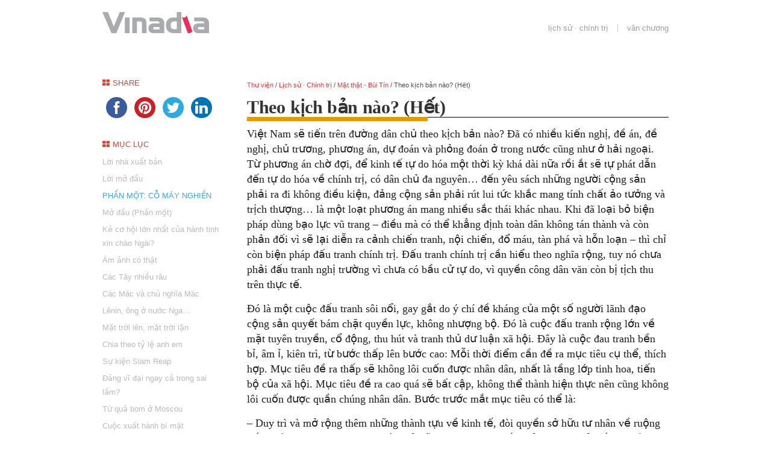

--- FILE ---
content_type: text/html; charset=UTF-8
request_url: https://www.vinadia.org/mat-that-bui-tin/theo-kich-ban-nao-het/
body_size: 19351
content:
<!DOCTYPE html PUBLIC "-//W3C//DTD XHTML 1.0 Strict//EN" "http://www.w3.org/TR/xhtml1/DTD/xhtml1-strict.dtd">
<html xmlns="http://www.w3.org/1999/xhtml" lang="en-US">
<head>
<meta http-equiv="Content-Type" content="text/html; charset=UTF-8" />
<meta name="viewport" content="width=device-width, initial-scale=1.0, maximum-scale=1.0, user-scalable=0">


	        <link rel="pingback" href="https://www.vinadia.org/xmlrpc.php" />
                <meta name='robots' content='index, follow, max-image-preview:large, max-snippet:-1, max-video-preview:-1' />

	<!-- This site is optimized with the Yoast SEO plugin v18.2 - https://yoast.com/wordpress/plugins/seo/ -->
	<title>Mặt thật - Bùi Tín » Theo kịch bản nào? (Hết) | Thư viện Vinadia</title>
	<meta name="description" content="Mặt thật - Bùi Tín » Theo kịch bản nào? (Hết). Thư viện Vinadia - Lịch sử. Hồ sơ. Hồi ký. Tùy bút. Văn chương. Âm nhạc. Mỹ thuật. Tư tưởng." />
	<link rel="canonical" href="https://www.vinadia.org/mat-that-bui-tin/theo-kich-ban-nao-het/" />
	<meta property="og:locale" content="en_US" />
	<meta property="og:type" content="article" />
	<meta property="og:title" content="Mặt thật - Bùi Tín » Theo kịch bản nào? (Hết) | Thư viện Vinadia" />
	<meta property="og:description" content="Mặt thật - Bùi Tín » Theo kịch bản nào? (Hết). Thư viện Vinadia - Lịch sử. Hồ sơ. Hồi ký. Tùy bút. Văn chương. Âm nhạc. Mỹ thuật. Tư tưởng." />
	<meta property="og:url" content="https://www.vinadia.org/mat-that-bui-tin/theo-kich-ban-nao-het/" />
	<meta property="og:site_name" content="Thư viện Vinadia" />
	<meta property="article:published_time" content="2015-04-20T06:26:38+00:00" />
	<meta property="article:modified_time" content="2015-04-21T10:42:53+00:00" />
	<meta name="twitter:card" content="summary" />
	<meta name="twitter:label1" content="Written by" />
	<meta name="twitter:data1" content="admin" />
	<meta name="twitter:label2" content="Est. reading time" />
	<meta name="twitter:data2" content="29 minutes" />
	<script type="application/ld+json" class="yoast-schema-graph">{"@context":"https://schema.org","@graph":[{"@type":"WebSite","@id":"https://www.vinadia.org/#website","url":"https://www.vinadia.org/","name":"Thư viện Vinadia","description":"Lịch sử. Hồ sơ. Hồi ký. Tùy bút. Văn chương. Âm nhạc. Mỹ thuật. Tư tưởng.","potentialAction":[{"@type":"SearchAction","target":{"@type":"EntryPoint","urlTemplate":"https://www.vinadia.org/?s={search_term_string}"},"query-input":"required name=search_term_string"}],"inLanguage":"en-US"},{"@type":"WebPage","@id":"https://www.vinadia.org/mat-that-bui-tin/theo-kich-ban-nao-het/#webpage","url":"https://www.vinadia.org/mat-that-bui-tin/theo-kich-ban-nao-het/","name":"Mặt thật - Bùi Tín » Theo kịch bản nào? (Hết) | Thư viện Vinadia","isPartOf":{"@id":"https://www.vinadia.org/#website"},"datePublished":"2015-04-20T06:26:38+00:00","dateModified":"2015-04-21T10:42:53+00:00","author":{"@id":"https://www.vinadia.org/#/schema/person/d5000a8bdae6f0c1fc8b10ef019ce761"},"description":"Mặt thật - Bùi Tín » Theo kịch bản nào? (Hết). Thư viện Vinadia - Lịch sử. Hồ sơ. Hồi ký. Tùy bút. Văn chương. Âm nhạc. Mỹ thuật. Tư tưởng.","breadcrumb":{"@id":"https://www.vinadia.org/mat-that-bui-tin/theo-kich-ban-nao-het/#breadcrumb"},"inLanguage":"en-US","potentialAction":[{"@type":"ReadAction","target":["https://www.vinadia.org/mat-that-bui-tin/theo-kich-ban-nao-het/"]}]},{"@type":"BreadcrumbList","@id":"https://www.vinadia.org/mat-that-bui-tin/theo-kich-ban-nao-het/#breadcrumb","itemListElement":[{"@type":"ListItem","position":1,"name":"Thư viện","item":"https://www.vinadia.org/"},{"@type":"ListItem","position":2,"name":"Lịch sử &middot; Chính trị","item":"https://www.vinadia.org/lich-su-chinh-tri/"},{"@type":"ListItem","position":3,"name":"Mặt thật - Bùi Tín","item":"https://www.vinadia.org/mat-that-bui-tin/"},{"@type":"ListItem","position":4,"name":"Theo kịch bản nào? (Hết)"}]},{"@type":"Person","@id":"https://www.vinadia.org/#/schema/person/d5000a8bdae6f0c1fc8b10ef019ce761","name":"admin","image":{"@type":"ImageObject","@id":"https://www.vinadia.org/#personlogo","inLanguage":"en-US","url":"https://secure.gravatar.com/avatar/2a8b847feafaf8b42415f887dffa589f?s=96&d=mm&r=g","contentUrl":"https://secure.gravatar.com/avatar/2a8b847feafaf8b42415f887dffa589f?s=96&d=mm&r=g","caption":"admin"},"url":"https://www.vinadia.org/author/admin/"}]}</script>
	<!-- / Yoast SEO plugin. -->


<link rel='dns-prefetch' href='//www.vinadia.org' />
<link rel='dns-prefetch' href='//secure.gravatar.com' />
<link rel='dns-prefetch' href='//maxcdn.bootstrapcdn.com' />
<link rel='dns-prefetch' href='//s.w.org' />
<link rel='dns-prefetch' href='//v0.wordpress.com' />
<link rel='dns-prefetch' href='//i0.wp.com' />
<link rel='dns-prefetch' href='//i1.wp.com' />
<link rel='dns-prefetch' href='//i2.wp.com' />
<link rel="alternate" type="application/rss+xml" title="Thư viện Vinadia &raquo; Feed" href="https://www.vinadia.org/feed/" />
<link rel="alternate" type="application/rss+xml" title="Thư viện Vinadia &raquo; Comments Feed" href="https://www.vinadia.org/comments/feed/" />
<link rel="alternate" type="application/rss+xml" title="Thư viện Vinadia &raquo; Theo kịch bản nào? (Hết) Comments Feed" href="https://www.vinadia.org/mat-that-bui-tin/theo-kich-ban-nao-het/feed/" />
<script type="0d19f255feb24b20b37789d8-text/javascript">
window._wpemojiSettings = {"baseUrl":"https:\/\/s.w.org\/images\/core\/emoji\/13.1.0\/72x72\/","ext":".png","svgUrl":"https:\/\/s.w.org\/images\/core\/emoji\/13.1.0\/svg\/","svgExt":".svg","source":{"concatemoji":"https:\/\/www.vinadia.org\/wp-includes\/js\/wp-emoji-release.min.js?ver=5.9.7"}};
/*! This file is auto-generated */
!function(e,a,t){var n,r,o,i=a.createElement("canvas"),p=i.getContext&&i.getContext("2d");function s(e,t){var a=String.fromCharCode;p.clearRect(0,0,i.width,i.height),p.fillText(a.apply(this,e),0,0);e=i.toDataURL();return p.clearRect(0,0,i.width,i.height),p.fillText(a.apply(this,t),0,0),e===i.toDataURL()}function c(e){var t=a.createElement("script");t.src=e,t.defer=t.type="text/javascript",a.getElementsByTagName("head")[0].appendChild(t)}for(o=Array("flag","emoji"),t.supports={everything:!0,everythingExceptFlag:!0},r=0;r<o.length;r++)t.supports[o[r]]=function(e){if(!p||!p.fillText)return!1;switch(p.textBaseline="top",p.font="600 32px Arial",e){case"flag":return s([127987,65039,8205,9895,65039],[127987,65039,8203,9895,65039])?!1:!s([55356,56826,55356,56819],[55356,56826,8203,55356,56819])&&!s([55356,57332,56128,56423,56128,56418,56128,56421,56128,56430,56128,56423,56128,56447],[55356,57332,8203,56128,56423,8203,56128,56418,8203,56128,56421,8203,56128,56430,8203,56128,56423,8203,56128,56447]);case"emoji":return!s([10084,65039,8205,55357,56613],[10084,65039,8203,55357,56613])}return!1}(o[r]),t.supports.everything=t.supports.everything&&t.supports[o[r]],"flag"!==o[r]&&(t.supports.everythingExceptFlag=t.supports.everythingExceptFlag&&t.supports[o[r]]);t.supports.everythingExceptFlag=t.supports.everythingExceptFlag&&!t.supports.flag,t.DOMReady=!1,t.readyCallback=function(){t.DOMReady=!0},t.supports.everything||(n=function(){t.readyCallback()},a.addEventListener?(a.addEventListener("DOMContentLoaded",n,!1),e.addEventListener("load",n,!1)):(e.attachEvent("onload",n),a.attachEvent("onreadystatechange",function(){"complete"===a.readyState&&t.readyCallback()})),(n=t.source||{}).concatemoji?c(n.concatemoji):n.wpemoji&&n.twemoji&&(c(n.twemoji),c(n.wpemoji)))}(window,document,window._wpemojiSettings);
</script>
<style type="text/css">
img.wp-smiley,
img.emoji {
	display: inline !important;
	border: none !important;
	box-shadow: none !important;
	height: 1em !important;
	width: 1em !important;
	margin: 0 0.07em !important;
	vertical-align: -0.1em !important;
	background: none !important;
	padding: 0 !important;
}
</style>
	<link rel='stylesheet' id='style-css'  href='https://www.vinadia.org/wp-content/themes/vinadia.org20/style.css?ver=5.9.7' type='text/css' media='screen' />
<link rel='stylesheet' id='superfish-css'  href='https://www.vinadia.org/wp-content/themes/iknowledge/css/superfish.css?ver=5.9.7' type='text/css' media='screen' />
<link rel='stylesheet' id='ui.tabs-css'  href='https://www.vinadia.org/wp-content/themes/iknowledge/css/jquery.ui.tabs.css?ver=5.9.7' type='text/css' media='screen' />
<link rel='stylesheet' id='ui.datepicker-css'  href='https://www.vinadia.org/wp-content/themes/iknowledge/css/jquery.ui.datepicker.css?ver=5.9.7' type='text/css' media='screen' />
<link rel='stylesheet' id='iknowledge_style-css'  href='https://www.vinadia.org/wp-content/themes/iknowledge/styles/default/default.css?ver=5.9.7' type='text/css' media='screen' />
<link rel='stylesheet' id='custom-css'  href='https://www.vinadia.org/wp-content/themes/iknowledge/custom.css?ver=5.9.7' type='text/css' media='screen' />
<link rel='stylesheet' id='shortcodes-css'  href='https://www.vinadia.org/wp-content/themes/iknowledge/functions/warriorpanel/css/shortcodes.css?ver=5.9.7' type='text/css' media='all' />
<link rel='stylesheet' id='ui-tabs-css'  href='https://www.vinadia.org/wp-content/themes/iknowledge/functions/warriorpanel/css/jquery.ui.tabs.css?ver=5.9.7' type='text/css' media='all' />
<link rel='stylesheet' id='wp-block-library-css'  href='https://www.vinadia.org/wp-includes/css/dist/block-library/style.min.css?ver=5.9.7' type='text/css' media='all' />
<style id='wp-block-library-inline-css' type='text/css'>
.has-text-align-justify{text-align:justify;}
</style>
<style id='global-styles-inline-css' type='text/css'>
body{--wp--preset--color--black: #000000;--wp--preset--color--cyan-bluish-gray: #abb8c3;--wp--preset--color--white: #ffffff;--wp--preset--color--pale-pink: #f78da7;--wp--preset--color--vivid-red: #cf2e2e;--wp--preset--color--luminous-vivid-orange: #ff6900;--wp--preset--color--luminous-vivid-amber: #fcb900;--wp--preset--color--light-green-cyan: #7bdcb5;--wp--preset--color--vivid-green-cyan: #00d084;--wp--preset--color--pale-cyan-blue: #8ed1fc;--wp--preset--color--vivid-cyan-blue: #0693e3;--wp--preset--color--vivid-purple: #9b51e0;--wp--preset--gradient--vivid-cyan-blue-to-vivid-purple: linear-gradient(135deg,rgba(6,147,227,1) 0%,rgb(155,81,224) 100%);--wp--preset--gradient--light-green-cyan-to-vivid-green-cyan: linear-gradient(135deg,rgb(122,220,180) 0%,rgb(0,208,130) 100%);--wp--preset--gradient--luminous-vivid-amber-to-luminous-vivid-orange: linear-gradient(135deg,rgba(252,185,0,1) 0%,rgba(255,105,0,1) 100%);--wp--preset--gradient--luminous-vivid-orange-to-vivid-red: linear-gradient(135deg,rgba(255,105,0,1) 0%,rgb(207,46,46) 100%);--wp--preset--gradient--very-light-gray-to-cyan-bluish-gray: linear-gradient(135deg,rgb(238,238,238) 0%,rgb(169,184,195) 100%);--wp--preset--gradient--cool-to-warm-spectrum: linear-gradient(135deg,rgb(74,234,220) 0%,rgb(151,120,209) 20%,rgb(207,42,186) 40%,rgb(238,44,130) 60%,rgb(251,105,98) 80%,rgb(254,248,76) 100%);--wp--preset--gradient--blush-light-purple: linear-gradient(135deg,rgb(255,206,236) 0%,rgb(152,150,240) 100%);--wp--preset--gradient--blush-bordeaux: linear-gradient(135deg,rgb(254,205,165) 0%,rgb(254,45,45) 50%,rgb(107,0,62) 100%);--wp--preset--gradient--luminous-dusk: linear-gradient(135deg,rgb(255,203,112) 0%,rgb(199,81,192) 50%,rgb(65,88,208) 100%);--wp--preset--gradient--pale-ocean: linear-gradient(135deg,rgb(255,245,203) 0%,rgb(182,227,212) 50%,rgb(51,167,181) 100%);--wp--preset--gradient--electric-grass: linear-gradient(135deg,rgb(202,248,128) 0%,rgb(113,206,126) 100%);--wp--preset--gradient--midnight: linear-gradient(135deg,rgb(2,3,129) 0%,rgb(40,116,252) 100%);--wp--preset--duotone--dark-grayscale: url('#wp-duotone-dark-grayscale');--wp--preset--duotone--grayscale: url('#wp-duotone-grayscale');--wp--preset--duotone--purple-yellow: url('#wp-duotone-purple-yellow');--wp--preset--duotone--blue-red: url('#wp-duotone-blue-red');--wp--preset--duotone--midnight: url('#wp-duotone-midnight');--wp--preset--duotone--magenta-yellow: url('#wp-duotone-magenta-yellow');--wp--preset--duotone--purple-green: url('#wp-duotone-purple-green');--wp--preset--duotone--blue-orange: url('#wp-duotone-blue-orange');--wp--preset--font-size--small: 13px;--wp--preset--font-size--medium: 20px;--wp--preset--font-size--large: 36px;--wp--preset--font-size--x-large: 42px;}.has-black-color{color: var(--wp--preset--color--black) !important;}.has-cyan-bluish-gray-color{color: var(--wp--preset--color--cyan-bluish-gray) !important;}.has-white-color{color: var(--wp--preset--color--white) !important;}.has-pale-pink-color{color: var(--wp--preset--color--pale-pink) !important;}.has-vivid-red-color{color: var(--wp--preset--color--vivid-red) !important;}.has-luminous-vivid-orange-color{color: var(--wp--preset--color--luminous-vivid-orange) !important;}.has-luminous-vivid-amber-color{color: var(--wp--preset--color--luminous-vivid-amber) !important;}.has-light-green-cyan-color{color: var(--wp--preset--color--light-green-cyan) !important;}.has-vivid-green-cyan-color{color: var(--wp--preset--color--vivid-green-cyan) !important;}.has-pale-cyan-blue-color{color: var(--wp--preset--color--pale-cyan-blue) !important;}.has-vivid-cyan-blue-color{color: var(--wp--preset--color--vivid-cyan-blue) !important;}.has-vivid-purple-color{color: var(--wp--preset--color--vivid-purple) !important;}.has-black-background-color{background-color: var(--wp--preset--color--black) !important;}.has-cyan-bluish-gray-background-color{background-color: var(--wp--preset--color--cyan-bluish-gray) !important;}.has-white-background-color{background-color: var(--wp--preset--color--white) !important;}.has-pale-pink-background-color{background-color: var(--wp--preset--color--pale-pink) !important;}.has-vivid-red-background-color{background-color: var(--wp--preset--color--vivid-red) !important;}.has-luminous-vivid-orange-background-color{background-color: var(--wp--preset--color--luminous-vivid-orange) !important;}.has-luminous-vivid-amber-background-color{background-color: var(--wp--preset--color--luminous-vivid-amber) !important;}.has-light-green-cyan-background-color{background-color: var(--wp--preset--color--light-green-cyan) !important;}.has-vivid-green-cyan-background-color{background-color: var(--wp--preset--color--vivid-green-cyan) !important;}.has-pale-cyan-blue-background-color{background-color: var(--wp--preset--color--pale-cyan-blue) !important;}.has-vivid-cyan-blue-background-color{background-color: var(--wp--preset--color--vivid-cyan-blue) !important;}.has-vivid-purple-background-color{background-color: var(--wp--preset--color--vivid-purple) !important;}.has-black-border-color{border-color: var(--wp--preset--color--black) !important;}.has-cyan-bluish-gray-border-color{border-color: var(--wp--preset--color--cyan-bluish-gray) !important;}.has-white-border-color{border-color: var(--wp--preset--color--white) !important;}.has-pale-pink-border-color{border-color: var(--wp--preset--color--pale-pink) !important;}.has-vivid-red-border-color{border-color: var(--wp--preset--color--vivid-red) !important;}.has-luminous-vivid-orange-border-color{border-color: var(--wp--preset--color--luminous-vivid-orange) !important;}.has-luminous-vivid-amber-border-color{border-color: var(--wp--preset--color--luminous-vivid-amber) !important;}.has-light-green-cyan-border-color{border-color: var(--wp--preset--color--light-green-cyan) !important;}.has-vivid-green-cyan-border-color{border-color: var(--wp--preset--color--vivid-green-cyan) !important;}.has-pale-cyan-blue-border-color{border-color: var(--wp--preset--color--pale-cyan-blue) !important;}.has-vivid-cyan-blue-border-color{border-color: var(--wp--preset--color--vivid-cyan-blue) !important;}.has-vivid-purple-border-color{border-color: var(--wp--preset--color--vivid-purple) !important;}.has-vivid-cyan-blue-to-vivid-purple-gradient-background{background: var(--wp--preset--gradient--vivid-cyan-blue-to-vivid-purple) !important;}.has-light-green-cyan-to-vivid-green-cyan-gradient-background{background: var(--wp--preset--gradient--light-green-cyan-to-vivid-green-cyan) !important;}.has-luminous-vivid-amber-to-luminous-vivid-orange-gradient-background{background: var(--wp--preset--gradient--luminous-vivid-amber-to-luminous-vivid-orange) !important;}.has-luminous-vivid-orange-to-vivid-red-gradient-background{background: var(--wp--preset--gradient--luminous-vivid-orange-to-vivid-red) !important;}.has-very-light-gray-to-cyan-bluish-gray-gradient-background{background: var(--wp--preset--gradient--very-light-gray-to-cyan-bluish-gray) !important;}.has-cool-to-warm-spectrum-gradient-background{background: var(--wp--preset--gradient--cool-to-warm-spectrum) !important;}.has-blush-light-purple-gradient-background{background: var(--wp--preset--gradient--blush-light-purple) !important;}.has-blush-bordeaux-gradient-background{background: var(--wp--preset--gradient--blush-bordeaux) !important;}.has-luminous-dusk-gradient-background{background: var(--wp--preset--gradient--luminous-dusk) !important;}.has-pale-ocean-gradient-background{background: var(--wp--preset--gradient--pale-ocean) !important;}.has-electric-grass-gradient-background{background: var(--wp--preset--gradient--electric-grass) !important;}.has-midnight-gradient-background{background: var(--wp--preset--gradient--midnight) !important;}.has-small-font-size{font-size: var(--wp--preset--font-size--small) !important;}.has-medium-font-size{font-size: var(--wp--preset--font-size--medium) !important;}.has-large-font-size{font-size: var(--wp--preset--font-size--large) !important;}.has-x-large-font-size{font-size: var(--wp--preset--font-size--x-large) !important;}
</style>
<link rel='stylesheet' id='contact-form-7-css'  href='https://www.vinadia.org/wp-content/plugins/contact-form-7/includes/css/styles.css?ver=5.3' type='text/css' media='all' />
<link rel='stylesheet' id='simple-share-buttons-adder-font-awesome-css'  href='//maxcdn.bootstrapcdn.com/font-awesome/4.3.0/css/font-awesome.min.css?ver=5.9.7' type='text/css' media='all' />
<link rel='stylesheet' id='jetpack_css-css'  href='https://www.vinadia.org/wp-content/plugins/jetpack/css/jetpack.css?ver=9.6.3' type='text/css' media='all' />
<script type="0d19f255feb24b20b37789d8-text/javascript" src='https://www.vinadia.org/wp-includes/js/jquery/jquery.min.js?ver=3.6.0' id='jquery-core-js'></script>
<script type="0d19f255feb24b20b37789d8-text/javascript" src='https://www.vinadia.org/wp-includes/js/jquery/jquery-migrate.min.js?ver=3.3.2' id='jquery-migrate-js'></script>
<link rel="https://api.w.org/" href="https://www.vinadia.org/wp-json/" /><link rel="alternate" type="application/json" href="https://www.vinadia.org/wp-json/wp/v2/posts/3784" /><link rel="EditURI" type="application/rsd+xml" title="RSD" href="https://www.vinadia.org/xmlrpc.php?rsd" />
<link rel="wlwmanifest" type="application/wlwmanifest+xml" href="https://www.vinadia.org/wp-includes/wlwmanifest.xml" /> 
<meta name="generator" content="WordPress 5.9.7" />
<link rel='shortlink' href='https://wp.me/p795VA-Z2' />
<link rel="alternate" type="application/json+oembed" href="https://www.vinadia.org/wp-json/oembed/1.0/embed?url=https%3A%2F%2Fwww.vinadia.org%2Fmat-that-bui-tin%2Ftheo-kich-ban-nao-het%2F" />
<style type='text/css'>img#wpstats{display:none}</style>
			<link rel="shortcut icon" href="https://www.vinadia.org/wp-content/uploads/2014/12/logo-vinadia-icon1.png" />
	<link rel="stylesheet" href="https://www.vinadia.org/wp-content/themes/iknowledge/functions/warriorpanel/css/rating.css" media="all" />
	<script type="0d19f255feb24b20b37789d8-text/javascript">
		//<![CDATA[
		jQuery(document).ready( function($) {
			jQuery('.hide-on-js').hide();
			jQuery('.star_rate_ajax a.rate').click( function() {
				id = jQuery(this).attr('id');
				id_x = id.split('-');
				post_id = id_x[2];
				rate = id.charAt(0);
				nonce = jQuery('#nonce-id-' + post_id ).val();
									jQuery(this).addClass('on');
									jQuery(this).prevAll().addClass('on');
									jQuery(this).nextAll().addClass('off');
									jQuery(this).nextAll().removeClass('on');
									jQuery(this).siblings().find('span').css('width','100%');
				info_temp = jQuery('#rate-info-' + post_id).html();
				jQuery('#rate-info-' + post_id).html('Saving...');
				jQuery.post( "https://www.vinadia.org/wp-admin/admin-ajax.php", 
							{ action : 'ajax-rate', post_id : post_id, rate : rate, nonce : nonce },
							function ( response ) {
								result = response.split('|');
								if ( result[0] == 'fail' ) {
									jQuery('#rate-info-' + post_id).html( info_temp );
								} else {
									info_new = 'Your rating: ' + result[3] + ', Average: ' + result[1] + ' (' + result[2] + ' votes)';
									jQuery('#rate-info-' + post_id).html( info_new );
									jQuery('#rate-title-' + post_id).data('temp','Your rating: ');
									jQuery('#rate-title-' + post_id).html('Your rating: ');
								}
							} );
				
				return false;
			});
			jQuery('.star_rate_ajax a.rate').mouseenter( function() {
				id = jQuery(this).attr('id');
				id_x = id.split('-');
				post_id = id_x[2];
				jQuery(this).addClass('active');
				jQuery(this).prevAll().addClass('active');
				jQuery(this).nextAll().addClass('off');
				jQuery('#rate-title-' + post_id).data('temp',jQuery('#rate-title-' + post_id).html());
				jQuery('#rate-title-' + post_id).html('Your rating: ')
			});
			jQuery('.star_rate_ajax a.rate').mouseleave( function() {
				id = jQuery(this).attr('id');
				id_x = id.split('-');
				post_id = id_x[2];
				jQuery(this).removeClass('active');
				jQuery(this).prevAll().removeClass('active');
				jQuery(this).nextAll().removeClass('off');
				jQuery('#rate-title-' + post_id).html(jQuery('#rate-title-' + post_id).data('temp'));
			});
		});
		//]]>
	</script>
    <script type="0d19f255feb24b20b37789d8-text/javascript">
		//<![CDATA[
        jQuery(document).ready(function($) {
		
			// Tabs
			$(".warrior-shortcode-tabs.tab-shortcode").each( function() {
				$(this).tabs({ fx: { opacity: 'toggle', duration: 'fast' } });
				$(this).find('ul.tab-items li:first-child').addClass('first');
			});
			
			// Toggle
			$(".toggle-content").hide(); 
			$(".toggle-caption").click(function(e) { 
		        e.preventDefault(); 
		        $(this).toggleClass("hide"); 
				$(this).parent().find(".toggle-content").slideToggle(300); 
			});
			
			// Accordion
			$('.warrior-shortcode-accordion').accordion({
				autoHeight: false
			});
        });
		//]]>
    </script>
	<style type="text/css">
        /* Load custom styles defined in WarriorPanel */
		
		body,
		.widget .contributors h3.title,
		.articles h4.title,
		.warrior_tabs .list .title {
			font-family: Helvetica;
			}
						 
		a:link { color: #e20000; }
				 
		a:hover { color: #e20000; }
				 
		a:visited { color: #e20000; }
		
		.custom-background #footer .footer-area {  }		
			a:focus,a:hover{text-decoration:underline;}		
		/* -----------------------------------
		Print Styles 
	-----------------------------------*/
	@media print {
		* { 
			background: transparent !important; 
			font-family: Arial, Helvetica, sans-serif; 
			color: #444 !important; 
			text-shadow: none !important;
		}
		a {
			color: #265d7d !important;
		}
		#top,
		#header, 
		#leftcol-bg, 
		#leftcol,
		#rightcol .widget,
		#breadcrumb, 
		.meta-box, 
		.navigation, 
		#comments, 
		#respond, 
		#footer { 
			display:none; 
		}
		#rightcol {
			width:100%;
		}
		#rightcol.full-width .entry-content {
			width: 100%;
		}
	}
		</style>
    
	<!--[if lte IE 6]>
		<link href="https://www.vinadia.org/wp-content/themes/iknowledge/css/ie6.css" rel="stylesheet" type="text/css" />
		<script type="text/javascript" src="https://www.vinadia.org/wp-content/themes/iknowledge/js/DD_belatedPNG_0.0.8a-min.js"></script>
		<script>
			DD_belatedPNG.fix('*');
			jQuery(document).ready(function(){
				function setEqualHeight(columns){
					var tallestcolumn = 0;
					columns.each(function(){
						currentHeight = jQuery(this).height();
						if (currentHeight > tallestcolumn){
							tallestcolumn  = currentHeight + 120;
						}
					});
					columns.height(tallestcolumn);
				}
				setEqualHeight(jQuery('#rightcol, #leftcol'));
			});
		</script>
	<![endif]-->
	<!--[if IE 7]>
		<link href="https://www.vinadia.org/wp-content/themes/iknowledge/css/font-awesome-ie7.css" rel="stylesheet" type="text/css" />
		<link href="https://www.vinadia.org/wp-content/themes/iknowledge/css/ie7.css" rel="stylesheet" type="text/css" />
	<![endif]-->
	<!--[if IE 8]>
		<link href="https://www.vinadia.org/wp-content/themes/iknowledge/css/ie8.css" rel="stylesheet" type="text/css" />
	<![endif]-->
    <script type="0d19f255feb24b20b37789d8-text/javascript">(function(w,d,s,l,i){w[l]=w[l]||[];w[l].push({'gtm.start':
new Date().getTime(),event:'gtm.js'});var f=d.getElementsByTagName(s)[0],
j=d.createElement(s),dl=l!='dataLayer'?'&l='+l:'';j.async=true;j.src=
'https://www.googletagmanager.com/gtm.js?id='+i+dl;f.parentNode.insertBefore(j,f);
})(window,document,'script','dataLayer','GTM-MDRLRVB');</script>
</head>

<body class="post-template-default single single-post postid-3784 single-format-standard"><noscript><iframe src="https://www.googletagmanager.com/ns.html?id=GTM-MDRLRVB"
height="0" width="0" style="display:none;visibility:hidden"></iframe></noscript>


	<div id="top" class="clearfix">
		<div class="container">
			<!-- START: HEADER -->
			<div id="header" class="clearfix">
							
				<div class="logo">
					<a href='https://www.vinadia.org'><img src='https://www.vinadia.org/wp-content/uploads/2014/12/logo-vinadia-ok1.png' alt='Thư viện Vinadia' title='Thư viện Vinadia' /></a>				</div>
						
			</div>
			<!-- END: HEADER -->

			<!-- START: ACCESS -->
			<div id="access" class="clearfix">
									<ul id="main-menu" class="top-menu"><li id="menu-item-1340" class="menu-item menu-item-type-taxonomy menu-item-object-category current-post-ancestor menu-item-1340"><a href="https://www.vinadia.org/lich-su-chinh-tri/">Lịch sử · Chính trị</a></li>
<li id="menu-item-636" class="menu-item menu-item-type-taxonomy menu-item-object-category menu-item-636"><a href="https://www.vinadia.org/van-chuong/">Văn chương</a></li>
</ul>							</div>
			<!-- END: ACCESS -->
		</div>
	</div>
		
	<div id="main-content" class="container clearfix">
<!-- START: RIGHT COLUMN -->
<div id="rightcol" class="clearfix">
	<!--div style="display:inline-block;background-color:#f60201;color:#e82219;font-size:1.2em;font-weight:700;text-align:center;padding:8px 15px;border-radius:10px;margin-bottom:8px;">
			<a href="https://www.saptet.com/?src=vndorg" target="_blank" style="color:#fff;">Còn bao nhiêu ngày nữa đến Tết?</a>
		</div-->
	<!-- START: CONTENT -->
	<div id="content" class="clearfix">
			
				<div class="breadcrumb clearfix"><span><span><a href="https://www.vinadia.org/">Thư viện</a> / <span><a href="https://www.vinadia.org/lich-su-chinh-tri/">Lịch sử &middot; Chính trị</a> / <span><a href="https://www.vinadia.org/mat-that-bui-tin/">Mặt thật - Bùi Tín</a> / <span class="breadcrumb_last" aria-current="page">Theo kịch bản nào? (Hết)</span></span></span></span></span></div>			
					
			<div id="post-3784" class="clearfix post-3784 post type-post status-publish format-standard hentry category-mat-that-bui-tin">
				<h1 class="title">Theo kịch bản nào? (Hết)<span></span></h1>													
				<div class="entry">
					<p>Việt Nam sẽ tiến tr&ecirc;n đường d&acirc;n chủ theo kịch bản n&agrave;o? Đ&atilde; c&oacute; nhiều kiến nghị, đề &aacute;n, đề nghị, chủ trương, phương &aacute;n, dự đo&aacute;n v&agrave; phỏng đo&aacute;n ở trong nước cũng như ở hải ngoại. Từ phương &aacute;n chờ đợi, để kinh tế tự do h&oacute;a một thời kỳ kh&aacute; d&agrave;i nữa rồi ắt sẽ tự ph&aacute;t dẫn đến tự do h&oacute;a về ch&iacute;nh trị, c&oacute; d&acirc;n chủ đa nguy&ecirc;n&hellip; đến y&ecirc;u s&aacute;ch những người cộng sản phải ra đi kh&ocirc;ng điều kiện, đảng cộng sản phải r&uacute;t lui tức khắc mang t&iacute;nh chất ảo tưởng v&agrave; trịch thượng&hellip; l&agrave; một loạt phương &aacute;n mang nhiều sắc th&aacute;i kh&aacute;c nhau. Khi đ&atilde; loại bỏ biện ph&aacute;p d&ugrave;ng bạo lực vũ trang &ndash; điều m&agrave; c&oacute; thể khẳng định to&agrave;n d&acirc;n kh&ocirc;ng t&aacute;n th&agrave;nh v&agrave; c&ograve;n phản đối v&igrave; sẽ lại diễn ra cảnh chiến tranh, nội chiến, đổ m&aacute;u, t&agrave;n ph&aacute; v&agrave; hỗn loạn &ndash; th&igrave; chỉ c&ograve;n biện ph&aacute;p đấu tranh ch&iacute;nh trị. Đấu tranh ch&iacute;nh trị cần hiểu theo nghĩa rộng, tuy n&oacute; chưa phải đấu tranh nghị trường v&igrave; chưa c&oacute; bầu cử tự do, v&igrave; quyền c&ocirc;ng d&acirc;n văn c&ograve;n bị tịch thu tr&ecirc;n thực tế.</p>
<p>Đ&oacute; l&agrave; một cuộc đấu tranh s&ocirc;i nổi, gay gắt do &yacute; ch&iacute; đề kh&aacute;ng của một số người l&atilde;nh đạo cộng sản quyết b&aacute;m chặt quyền lực, kh&ocirc;ng nhượng bộ. Đ&oacute; l&agrave; cuộc đấu tranh rộng lớn về mặt tuy&ecirc;n truyền, cổ động, thu h&uacute;t v&agrave; tranh thủ dư luận x&atilde; hội. Đ&acirc;y l&agrave; cuộc đau tranh bền bỉ, &acirc;m ỉ, ki&ecirc;n tr&igrave;, từ bước thấp l&ecirc;n bước cao: Mỗi thời điểm cần đề ra mục ti&ecirc;u cụ thể, th&iacute;ch hợp. Mục ti&ecirc;u đề ra thấp sẽ kh&ocirc;ng l&ocirc;i cuốn được nh&acirc;n d&acirc;n, nhất l&agrave; tầng lớp tinh hoa, tiến bộ của x&atilde; hội. Mục ti&ecirc;u đề ra cao qu&aacute; sẽ bất cập, kh&ocirc;ng thể th&agrave;nh hiện thực n&ecirc;n cũng kh&ocirc;ng l&ocirc;i cuốn được quần ch&uacute;ng nh&acirc;n d&acirc;n. Bước trước mắt mục ti&ecirc;u c&oacute; thể l&agrave;:</p>
<p>&ndash; Duy tr&igrave; v&agrave; mở rộng th&ecirc;m những th&agrave;nh tựu về kinh tế, đ&ograve;i quyền sở hữu tư nh&acirc;n về ruộng đất, vườn, nh&agrave;, vạch r&otilde; kh&aacute;i niệm sở hữu to&agrave;n d&acirc;n thực tế l&agrave; sở hưu v&ocirc; chủ, rất kh&oacute; định r&otilde; về mặt ph&aacute;p l&yacute;, chỉ tạo n&ecirc;n sự lộn xộn về quyền sở hữu, t&agrave;i sản chung v&agrave; t&agrave;i sản tư nh&acirc;n đều bị lạm dụng; đ&ograve;i quyền tự do kinh doanh, c&aacute;c chủ đầu tư tư nh&acirc;n ở trong nước &iacute;t nhất phải được hưởng c&aacute;c điều kiện bằng nước ngo&agrave;i.</p>
<p>&ndash; Duy tr&igrave; v&agrave; mở rộng th&ecirc;m cuộc đổi mới về ph&aacute;p l&yacute;, bổ xung ph&aacute;p luật về quyền c&ocirc;ng d&acirc;n, thực hiện đ&uacute;ng luật tố tụng, n&acirc;ng cao vai tr&ograve; của luật sư (cả luật sư c&ocirc;ng v&agrave; luật sư tư), thực hiện ng&agrave;nh tư ph&aacute;p chỉ tu&acirc;n theo luật ph&aacute;p (t&aacute;ch đảng khỏi nh&agrave; nước), thực hiện đ&uacute;ng hiến chương về quyền con người, để kh&ocirc;ng một ai bị truy tố, giam giữ, t&ugrave; đ&agrave;y, chỉ v&igrave; ch&iacute;nh kiến v&agrave; t&iacute;n ngưỡng. Đ&ograve;i ch&iacute;nh quyền xem x&eacute;t lại từng trường hợp những người từng bị xử tội, đang bị &aacute;n, bị giam v&igrave; ch&iacute;nh kiến (t&ugrave; nh&acirc;n lương t&acirc;m), với sự quan s&aacute;t của c&aacute;c tổ chức nh&acirc;n quyền quốc tế (&acirc;n x&aacute; quốc tế, Asia Watch&hellip;)</p>
<p>&ndash; Đ&ograve;i thực hiện tự do b&aacute;o ch&iacute; đ&atilde; được Hiến Ph&aacute;p năm 1992 c&ocirc;ng nhận, tuy c&ograve;n bị hạn chế bởi c&aacute;i đu&ocirc;i &ldquo;theo ph&aacute;p luật quy định&rdquo;. Tận dụng c&aacute;c cơ sở in ấn ở trong nước để in lại những kiến nghị, ph&aacute;t biểu, b&agrave;i b&aacute;o trong v&agrave; ngo&agrave;i nước&hellip; đề cập đến việc x&acirc;y dựng d&acirc;n chủ, ph&acirc;n phối rộng r&atilde;i&hellip; Trong thời đại th&ocirc;ng tin, những chiến sĩ tiền phong đấu tranh cho d&acirc;n chủ ở trong nước hiểu rất ro lợi th&ecirc; của mọi phương tiện truyền th&ocirc;ng v&agrave; đang tận dụng n&oacute;. Thời kỳ m&agrave; một chiếc m&aacute;y chữ cọc cạch, c&oacute; trong nh&agrave; cũng phải khai b&aacute;o với cơ quan c&ocirc;ng an v&agrave; bị theo d&otilde;i, đ&atilde; qua từ l&acirc;u rồi! Thời kỳ kh&ocirc;ng một tư nh&acirc;n n&agrave;o c&oacute; m&aacute;y điện thoại trong nh&agrave; cũng đ&atilde; qua kh&aacute; l&acirc;u rồi! Trước kia, ở mỗi cửa nh&agrave; c&oacute; m&aacute;y thu thanh đều phải ni&ecirc;m yết c&acirc;u &ldquo;Nh&agrave; t&ocirc;i kh&ocirc;ng nghe đ&agrave;i địch&rdquo;; từ 1985, 1986, chuyện ấy chỉ c&ograve;n trong tr&iacute; nhớ. Đến nay, phố lớn n&agrave;o chả c&oacute; cơ sở ph&ocirc; t&ocirc; c&oacute;p pi, nhiều cơ quan, h&atilde;ng tư nh&acirc;n, cơ sở nghi&ecirc;n cứu c&oacute; m&aacute;y fax; m&aacute;y thu thanh c&oacute; đến hơn 5 triệu, m&aacute;y thu v&ocirc; tuyến truyền h&igrave;nh đ&atilde; đến h&agrave;ng triệu; điện thoại được tự do đặt, cứ c&oacute; tiền l&agrave; c&oacute; m&aacute;y, chỉ trừ những nh&acirc;n vật bị sổ đen. Chưa n&oacute;i đến những hệ thống m&aacute;y computers đủ loại, với những đĩa ghi CD compact disks kỳ diệu, một v&agrave;i đĩa ghi được cả h&agrave;ng trăm cuốn s&aacute;ch, di chuyển nhẹ t&ecirc;nh? C&oacute; thể đặt t&ecirc;n cuộc c&aacute;ch mạng d&acirc;n chủ hiện nay l&agrave; cuộc c&aacute;ch mạng do lợi kh&iacute; truyền th&ocirc;ng. Vũ kh&iacute; h&ograve;a b&igrave;nh n&agrave;y ngang bằng những đội qu&acirc;n tuy&ecirc;n truyền h&ugrave;ng hậu. Kh&ocirc;ng h&agrave;ng r&agrave;o kiểm so&aacute;t n&agrave;o ng&aacute;n cản được n&oacute;. Tất cả vấn đề l&agrave;: tận dụng được những phương tiện ấy, v&agrave; nội dung quảng b&aacute; hợp với &ldquo;khẩu vị&rdquo; của x&atilde; hội, nếu kh&ocirc;ng sẽ ph&iacute; c&ocirc;ng, ph&iacute; thời gian, v&ocirc; t&iacute;ch sự. Hợp l&ograve;ng người th&igrave; mọi văn kiện, ch&iacute;nh kiến sẽ được nh&acirc;n l&ecirc;n nhanh ch&oacute;ng. Những nội dung đấu tranh trước mắt tr&ecirc;n đ&acirc;y c&oacute; vẻ thấp, nhưng rất lợi hại v&igrave; c&aacute;c lẽ:</p>
<p>&ndash; Đ&ocirc;ng đảo quần ch&uacute;ng dễ đồng t&igrave;nh;</p>
<p>&ndash; Đảng cộng sản kh&oacute; l&ograve;ng khước từ, v&igrave; ch&iacute;nh họ đề ra nội dung đổi mới như vậy; họ cũng y&ecirc;u cầu nh&acirc;n d&acirc;n ph&aacute;t biểu &yacute; kiến, g&oacute;p &yacute; về quyền tư hữu, về luật đất đai; ch&iacute;nh họ cũng chủ trương đổi mới th&ecirc;m về kinh tế v&agrave; từng bước dối mới về ch&iacute;nh trị, thực hiện đổi mới về ph&aacute;p luật, đẩy mạnh sự nghiệp truyền th&ocirc;ng, &ldquo;n&oacute;i thẳng, n&oacute;i thật, n&oacute;i hết&rdquo;, &ldquo;lấy d&acirc;n l&agrave;m gốc&rdquo;&hellip; c&aacute;c lực lượng d&acirc;n chủ chỉ y&ecirc;u cầu họ l&agrave;m thật.sự những điều họ n&oacute;i, kh&ocirc;ng để cho họ hứa h&atilde;o, n&oacute;i rồi bỏ dấy, n&oacute;i một đằng l&agrave;m một nẻo! Bước l&ecirc;n một bậc, để rồi bước l&ecirc;n bậc cao hơn.</p>
<p>C&aacute;i kẹt của người cộng sản l&agrave; đ&atilde; tr&oacute;t chủ trương đổi mới th&igrave; đ&acirc;m lao ắt phải theo lao, kh&ocirc;ng thể l&agrave;m cầm chừng, kh&ocirc;ng thế ngừng lại, c&agrave;ng kh&ocirc;ng thể quay lại ph&iacute;a sau! Được dư luận thế giới rộng r&atilde;i ủng hộ. Y&ecirc;u cầu đổi mới về ph&aacute;p l&yacute;, thực hiện quyền c&ocirc;ng d&acirc;n đầy đủ, thả những người bị giam, bị t&ugrave; chỉ v&igrave; ch&iacute;nh kiến&hellip; l&agrave; ph&ugrave; hợp, với y&ecirc;u cầu t&ocirc;n trọng Hiến Chương về quyền con người. Cần nhớ tổng thống Ph&aacute;p Mitterrand, tổng thống Mỹ Bill Clinton, ch&iacute;nh phủ Nhật, c&aacute;c nước ở T&acirc;y &acirc;u trong CEE, thủ tướng &Uacute;c, tổng thư k&yacute; Li&ecirc;n Hiệp Quốc Butros Ali&hellip; đều đồng thanh y&ecirc;u cầu ch&iacute;nh phủ Việt nam điều ấy. Dứt kho&aacute;t r&otilde; r&agrave;ng. Với &yacute; thức tr&aacute;ch nhiệm, khi t&ocirc;n trọng quyền con người đ&atilde; trở th&agrave;nh một gi&aacute; trị phổ qu&aacute;t của thế giới ng&agrave;y nay, khi cộng đồng quốc tế kh&ocirc;ng thể thờ ở khi nh&acirc;n d&acirc;n một nước n&agrave;o đ&oacute; bị ch&iacute;nh quyền của họ tước đoạt quyền tự do. Nghĩa vụ can thiệp nh&acirc;n đạo đang vang l&ecirc;n tr&ecirc;n c&aacute;c diễn đ&agrave;n quốc tế. Ch&iacute;nh phủ Việt nam đ&atilde; nhiều lần long trọng cam kết t&ocirc;n trọng quyền của c&ocirc;ng d&acirc;n nước m&igrave;nh; sự che dấu sự thật v&agrave; n&oacute;i dối quanh của họ đang bị phơi b&agrave;y v&agrave; lu&ocirc;n dồn ch&iacute;nh quyền ở Việt nam v&agrave;o thế l&uacute;ng t&uacute;ng, chống đỡ bị động. Họ chia rẽ nghi&ecirc;m trọng nhất ở điểm n&agrave;y; những người phụ tr&aacute;ch về kinh tế, về ngoại giao, c&atilde;i v&atilde; gay gắt với những người phụ tr&aacute;ch về an ninh, nội ch&iacute;nh cũng về điểm n&agrave;y.</p>
<p>Tr&ecirc;n đ&acirc;y cũng l&agrave; y&ecirc;u cầu trước mắt về d&acirc;n chủ đa nguy&ecirc;n. Đa nguy&ecirc;n về ch&iacute;nh kiến ch&iacute;nh trị, da nguy&ecirc;n về s&aacute;ng tạo trong văn học nghệ thuật, đa nguy&ecirc;n về nhiều th&agrave;nh phần kinh tế, nhiều chế độ sở hưu, trong đ&oacute; sở hữu tư nh&acirc;n phải l&agrave; một nền tảng.</p>
<p>Y&ecirc;u cầu đa nguy&ecirc;n về tổ chức ch&iacute;nh trị l&agrave; y&ecirc;u cầu tiếp theo tất yếu. Khi đề ra y&ecirc;u cầu n&agrave;y, những người đề xướng d&acirc;n chủ hiện nay hiểu rằng cần tr&aacute;nh t&igrave;nh h&igrave;nh c&aacute;c tổ chức ch&iacute;nh trị mọc l&ecirc;n như nấm, tranh c&atilde;i nhau v&ocirc; lận, g&acirc;y n&ecirc;n hỗn loạn ch&iacute;nh trị v&agrave; x&atilde; hội, như từng x&acirc;y ra ở một số nước x&atilde; hội chủ nghĩa cũ. Họ mong muốn rằng trước mặt chỉ n&ecirc;n c&oacute; một tổ chức; một mặt trận, một phong tr&agrave;o, hay một ch&iacute;nh đảng m&agrave; th&ocirc;i. Tất cả những ai mong muốn chấm dứt chế độ độc đo&aacute;n, thực hiện d&acirc;n chủ một c&aacute;ch s&ograve;ng phẳng, t&ocirc;n trọng đầy đủ quyền c&ocirc;ng d&acirc;n th&igrave; xin mời gia nhập tổ chức ch&iacute;nh trị n&agrave;y &ndash; lấy t&ecirc;n l&agrave; Tập Hợp D&acirc;n Chủ chẳng hạn &ndash; kể cả những đảng vi&ecirc;n cộng sản c&oacute; &yacute; thức d&acirc;n chủ r&otilde; rệt. Thanh ni&ecirc;n nam v&agrave; nữ ham tiến bộ, đầy sức vươn l&ecirc;n sẽ gia nhập đ&ocirc;ng đảo. Phụ nữ Việt nam phấn đấu cho quyền b&igrave;nh đẳng v&agrave; quyền d&acirc;n chủ chắc chắn l&agrave; lực lượng to lớn của tổ chức n&agrave;y. C&aacute;c đệ tử c&aacute;c t&ocirc;n gi&aacute;o &ndash; đạo Phật, đạo Cơ Đốc, đạo Tin L&agrave;nh cũng như c&aacute;c t&ocirc;n gi&aacute;o kh&aacute;c, vốn bị ph&acirc;n biệt đối xử gần như c&ocirc;ng d&acirc;n loại hai cũng sẽ gia nhập tổ chức d&acirc;n chủ. Những nh&agrave; kinh doanh ch&acirc;n ch&iacute;nh mong muốn l&agrave;m ăn nghi&ecirc;m chỉnh, l&agrave;m gi&agrave;u hợp ph&aacute;p cũng sẽ l&agrave; th&agrave;nh vi&ecirc;n của tổ chức d&acirc;n chủ.</p>
<p>T&igrave;nh h&igrave;nh đ&atilde; ch&iacute;n để dựng l&ecirc;n tổ chức cần thiết n&agrave;y. Tổ chức n&agrave;y sẽ đối xử với đảng cộng sản theo tinh thần b&igrave;nh đẳng, cởi mở, ch&acirc;n th&agrave;nh, t&ocirc;n trọng lẫn nhau, cạnh tranh nhau trong việc phục vụ nh&acirc;n d&acirc;n v&agrave; đất nước, ph&ecirc; ph&aacute;n nhau tr&ecirc;n tinh thầnx&acirc;y đựng, bằng thiện ch&iacute; của mỗi b&ecirc;n. Ai từng quan s&aacute;t c&aacute;c cuộc tranh cử tổng thống hay quốc hội gần đ&acirc;y ở ph&aacute;p, Mỹ, &yacute;, Anh&hellip; c&oacute; thể thấy theo nếp sống d&acirc;n chủ, người thắng cử tự tin, phấn chấn nhưng kh&ocirc;ng thể ki&ecirc;u ngạo v&igrave; biết bao thử th&aacute;ch c&ograve;n ở trước mặt; họ biết ch&acirc;n th&agrave;nh c&aacute;m ơn những đối thủ đ&atilde; đua tranh ngay thật với m&igrave;nh; người bị mất chức do thất cử đ&agrave;ng ho&agrave;ng c&ocirc;ng nhận l&agrave; m&igrave;nh thua cuộc nhưng kh&ocirc;ng nản l&ograve;ng, lại c&ograve;n c&aacute;m ơn những đối thủ đ&atilde; gi&uacute;p m&igrave;nh lu&ocirc;n tỉnh t&aacute;o khi cầm quyền, gọi họ l&agrave; những đối thủ x&acirc;y dựng&hellip; Đ&oacute; cũng l&agrave; tinh thần hiệp sĩ trong tranh cử d&acirc;n chủ.</p>
<p>Nh&acirc;n d&acirc;n sẽ chấm dứt thời kỳ thụ động về ch&iacute;nh trị. Nh&acirc;n d&acirc;n vừa n&ocirc; nức l&agrave;m ăn, vừa n&ocirc; nức tham gia c&aacute;c sinh hoạt ch&iacute;nh trị, c&ocirc;ng khai b&agrave;n luận về ch&iacute;nh trị v&agrave; nh&acirc;n sự quốc gia. Nh&acirc;n d&acirc;n sẽ c&ugrave;ng nhau tạo n&ecirc;n dư luận x&atilde; hội, t&acirc;m l&yacute; x&atilde; hội v&agrave; &yacute; ch&iacute; x&atilde; hội. Dư luận x&atilde; hội sẽ đủ mạnh để ngăn ngừa c&aacute;c hiện tượng qu&aacute; kh&iacute;ch, cực đoan, bảo thủ. Nh&acirc;n d&acirc;n sẽ l&agrave; trọng t&agrave;i c&ocirc;ng minh c&ocirc;ng nhận những tổ chức v&agrave; c&aacute; nh&acirc;n c&oacute; t&acirc;m huyết, c&oacute; t&agrave;i năng v&agrave; c&ocirc;ng t&acirc;m. Dư luận x&atilde; hội sẽ đủ mạnh tạo n&ecirc;n sức &eacute;p tu&acirc;n thủ ph&aacute;p luật v&agrave; thực hiện c&ocirc;ng bằng x&atilde; hội.</p>
<p>Tự do b&aacute;o ch&iacute; được bắt đầu thực hiện. B&aacute;o ch&iacute; Việt nam sẽ tho&aacute;t hẳn khỏi sự &aacute;p đặt độc đo&aacute;n: Người viết kh&ocirc;ng c&ograve;n viết cho l&atilde;nh đạo đọc m&agrave; sẽ viết để nh&acirc;n d&acirc;n đọc. Nh&acirc;n d&acirc;n sẽ tham gia &yacute; kiến đ&ocirc;ng đảo tr&ecirc;n mặt b&aacute;o v&agrave; đ&aacute;nh gi&aacute; được ch&iacute;nh x&aacute;c tờ b&aacute;o n&agrave;o, b&agrave;i b&aacute;o n&agrave;o l&agrave; c&oacute; &iacute;ch cho x&atilde; hội cần khuyến kh&iacute;ch, tờ n&agrave;o, b&agrave;i n&agrave;o l&agrave; c&oacute; hại cho tiến bộ x&atilde; hội để ph&ecirc; b&igrave;nh v&agrave; ph&ecirc; ph&aacute;n. Những tờ b&aacute;o quan li&ecirc;u, bảo thủ, cực đoan, k&iacute;ch động, sẽ bị c&ocirc;ng luận l&ecirc;n &aacute;n v&agrave; tẩy chay. Y&ecirc;u cầu tiếp theo sau đ&oacute; sẽ l&agrave; việc tổ chức hầu cử quốc hội, thảo hiến ph&aacute;p mới sau khi đ&atilde; c&oacute; những cuộc họp li&ecirc;n tịch giữa c&aacute;c tổ chức ch&iacute;nh trị cũ v&agrave; mới. C&aacute;c cuộc bầu cử sẽ thật sự s&ocirc;i nổi, h&agrave;o hứng, chấm dứt thời kỳ một đảng bao biện, lạm dụng quyền chức, tự nhận m&igrave;nh l&agrave; nh&acirc;n d&acirc;n, l&agrave; thay mặt cho nh&acirc;n d&acirc;n&hellip; Việc triệu tập họp li&ecirc;n tịch, b&agrave;n về hiện t&igrave;nh đất nước v&agrave; giải ph&aacute;p c&oacute; thể do Mặt Trận Tổ Quốc, một tổ chức sẵn c&oacute; đảm nhiệm. Tổ chức triệu tập chỉ c&oacute; nhiệm vụ th&ocirc;ng b&aacute;o thời gian, địa điểm, c&ograve;n nội đung sẽ do c&aacute;c tổ chức c&ugrave;ng đưa ra tr&ecirc;n tinh thần b&igrave;nh đẳng hiệp thương. Một ngưỡng cửa sẽ được lo&agrave;n d&acirc;n vượt qua, đưa đất nước v&agrave;o một thời kỳ mới thật sự, giữa sự hoan ngh&ecirc;nh của cả thế giới hiện đại.</p>
<p>Một thời kỳ chuyển tiếp sẽ diễn ra. Những quy định cần thiết của thời kỳ n&agrave;y sẽ được x&aacute;c định để ph&aacute;t huy &yacute; thức tr&aacute;ch nhiệm, mở rộng từng bước sinh hoạt d&acirc;n chủ, đảm hảo trật tự v&agrave; an ninh x&atilde; hội, nền sản xuất v&agrave; nền h&agrave;nh ch&aacute;nh được li&ecirc;n tục vận h&agrave;nh, tr&aacute;nh lợi dụng của những kẻ cơ hội.</p>
<p>Y&ecirc;u nước v&agrave; thương d&acirc;n, động lực ch&iacute;nh của d&acirc;n chủ.</p>
<p>Y&ecirc;u nước l&agrave; một gi&aacute; trị tinh thần v&agrave; đạo đức cổ truyền của d&acirc;n tộc. Thương nước m&igrave;nh, thương d&acirc;n m&igrave;nh cũng l&agrave; một &yacute; thức s&acirc;u đậm từ l&ograve;ng y&ecirc;u nước ấy. Ở cả hai ph&iacute;a của trận tuy&ecirc;n giả tạo cộng sản v&agrave; Quốc Gia cũ đều c&oacute; những người c&oacute; tinh thần d&acirc;n tộc, c&oacute; l&ograve;ng y&ecirc;u nước v&agrave; thương d&acirc;n. Kh&ocirc;ng b&ecirc;n n&agrave;o c&oacute; thể tự nhận độc quyền về gi&aacute; trị truyền thống ấy. Ở hai b&ecirc;n cũng c&ugrave;ng c&oacute; những người cơ hội, v&ocirc; tr&aacute;ch nhiệm, đặt quyền lợi c&aacute; nh&acirc;n l&ecirc;n tr&ecirc;n quyền lợi d&acirc;n tộc. Những người dần chủ ch&acirc;n th&agrave;nh ở cả hai trận tuyến cũ cần t&igrave;m ra nhau, bắt tay, s&aacute;t c&aacute;nh tạo n&ecirc;n một tập họp mới, một lực lượng d&acirc;n chủ h&ugrave;ng hậu. Nh&acirc;n d&acirc;n đang ng&oacute;ng chờ. Nh&acirc;n d&acirc;n tỏ ra th&aacute;i độ khi c&oacute; một th&ecirc; lực đối lập đ&aacute;ng tin cậy v&agrave; c&oacute; triển vọng. Sự tập họp mới đ&atilde; ch&iacute;n. N&oacute; đại diện cho xu thế tiến bộ v&agrave; ph&aacute;t triển của đất nước, hợp với xu thế của thời đại. N&oacute; tỉnh t&aacute;o, c&oacute; chừng mực, do c&oacute; lương t&acirc;m v&agrave; c&oacute; quan điểm thực tế. N&oacute; l&agrave; hạt nh&acirc;n của sự thức tỉnh chung của qu&aacute;n ch&uacute;ng nh&acirc;n d&acirc;n.</p>
<p>Cuốn s&aacute;ch n&agrave;y, 3 phần đầu nhằm v&agrave;o mục đ&iacute;ch g&oacute;p phần l&agrave;m r&otilde; t&igrave;nh h&igrave;nh đất nước trong một thời kỳ d&agrave;i vừa qua theo một c&aacute;ch nh&igrave;n c&oacute; tr&aacute;ch nhiệm, kh&aacute;ch quan, theo tinh thần ph&ecirc; ph&aacute;n (cũng l&agrave; theo tinh thần tự ph&ecirc; b&igrave;nh về ph&ecirc; b&igrave;nh m&agrave; ch&iacute;nh những người cộng sản thường k&ecirc;u gọi). T&aacute;c giả ước mong được đ&ocirc;ng đảo độc giả ở trong nước v&agrave; ở ngo&agrave;i nước, kể cả những người đảng vi&ecirc;n cộng sản đọc, ph&aacute;t biểu &yacute; kiến, tạo n&ecirc;n cuộc tranh luận ngay thật v&agrave; l&agrave;nh mạnh. C&aacute;c nh&agrave; sử học của nước nh&agrave; chắc chắn sẽ viết lại sử của đất nước với tr&aacute;ch nhiệm v&agrave; h&agrave;o hứng. Phần cuối n&agrave;y n&ecirc;u l&ecirc;n một số nội đung của giải ph&aacute;p trước mắt, cũng l&agrave; từ sự đ&aacute;nh gi&aacute; về qu&aacute; khứ.</p>
<p>C&aacute;c vấn đề về Hiến Ph&aacute;p mới, chế độ ch&iacute;nh trị mới sẽ được thảo luận thật sự rộng r&atilde;i trong nh&acirc;n d&acirc;n. Kh&ocirc;ng n&ecirc;n coi một chế độ ở một nước n&agrave;o l&agrave;m mẫu mực, khu&ocirc;n ph&eacute;p. Ở T&acirc;y Phương chế độ ch&iacute;nh trị ở Anh kh&aacute;c xa ở Đức, ở Hoa Kỳ kh&aacute;c xa ở Ph&aacute;p; ở Thụy Điển lại kh&aacute;c hẳn ở Y. Mỗi nước cần t&igrave;m ra h&igrave;nh thức th&iacute;ch hợp nhất với điều kiện của m&igrave;nh. Kh&ocirc;ng c&oacute; nước n&agrave;o đạt được nền d&acirc;n chủ ho&agrave;n thiện, cũng như kh&ocirc;ng một con người n&agrave;o c&oacute; thể ho&agrave;n thiện như &ocirc;ng Th&aacute;nh cả. Bản chất con người lu&ocirc;n c&oacute; mặt tốt v&agrave; mặt xấu.</p>
<p>X&atilde; hội cũng vậy. Mục ti&ecirc;u d&acirc;n chủ lu&ocirc;n ở ph&iacute;a trước, mỗi ng&agrave;y một ho&agrave;n thiện cho đến m&atilde;i m&atilde;i, v&ocirc; c&ugrave;ng&hellip; C&aacute;i th&uacute; vị, h&agrave;o hứng của d&acirc;n chủ l&agrave; ở đ&oacute;. Cuộc sống, vận mệnh của d&acirc;n tộc v&agrave; đất nước đặt ra vấn đề x&acirc;y dựng d&acirc;n chủ như một cửa mở tất yếu tr&ecirc;n con đường ph&aacute;t triển, ổn định v&agrave; phồn vinh, h&ograve;a nhập v&agrave;o cộng đồng thế giới. C&oacute; qua cửa mở n&agrave;y, mọi tiềm năng nh&acirc;n lực v&agrave; t&agrave;i nguy&ecirc;n, bao gồm cả &yacute; ch&iacute;, tr&iacute; tuệ, hiểu biết, kinh nghiệm v&agrave; t&agrave;i sản của c&aacute;c tầng lớp nh&acirc;n d&acirc;n c&ugrave;ng với của ch&igrave;m của nổi của đất nước, mới được ph&aacute;t huy nhằm mục ti&ecirc;u tho&aacute;t khỏi ngh&egrave;o n&agrave;n v&agrave; lạc hậu, đi đến d&acirc;n gi&agrave;u, nước mạnh. Một thời kỳ thịnh trị sẽ c&oacute; thể mở ra. Cũng sẽ l&agrave; thời kỳ d&acirc;n tộc Việt nam t&igrave;m lại thấy m&igrave;nh, tự l&agrave;m gi&agrave;u th&ecirc;m bằng những gi&aacute; trị mới: thương y&ecirc;u nhau thay cho th&ugrave; hận, c&ugrave;ng nhau h&ograve;a giải v&agrave; h&ograve;a hợp sau chiến tranh huynh đệ tương t&agrave;n, để đ&agrave;n em ch&uacute;ng ta, con ch&aacute;u ch&uacute;ng ta tin y&ecirc;u nhau chung l&ograve;ng chung sức trong nhiệm vụ x&acirc;y dựng qu&ecirc; hương.</p>
<p>Tr&ecirc;n đ&ocirc;i c&aacute;nh độc lập v&agrave; dần chủ, đất nước ta sẽ cất c&aacute;nh để rồi bay cao v&agrave; bay xa, trong đội ngũ những con chim bằng khỏe khoắn, can trường của bầu trời nh&acirc;n loại.</p>
<p><em>Bắt đầu viết ng&agrave;y rằm th&aacute;ng gi&ecirc;ng Xu&acirc;n Qu&yacute; Dậu,</em><br />
<em>Ho&agrave;n th&agrave;nh ng&agrave;y Trung Thu 1993.</em></p>
<p>Th&agrave;nh T&iacute;n.</p>
																				
				</div>
					
			</div>
				
					
					
	</div>
	<!-- END: CONTENT -->
		
</div>
<!-- END: RIGHT COLUMN -->

<!-- START: LEFT COLUMN -->
<div id="leftcol" class="clearfix">
		
	<!-- START: SIDEBAR -->
	<div id="sidebar" class="clearfix">
					
		<div id="widget-ssba_widget-2" class="widget widget_ssba_widget">
<h3 class="title"><span class="icon-th-large"></span>Share</h3><!-- Simple Share Buttons Adder (8.2.3) simplesharebuttons.com --><div class="ssba-classic-2 ssba ssbp-wrap left ssbp--theme-1"><div style="text-align:left"><a data-site="" class="ssba_facebook_share" href="https://www.facebook.com/sharer.php?u=https://vinadia.org/mat-that-bui-tin/theo-kich-ban-nao-het/" target="_blank"><img src="https://www.vinadia.org/wp-content/plugins/simple-share-buttons-adder/buttons/somacro/facebook.png" style="width: 35px;" title="Facebook" class="ssba ssba-img" alt="Share on Facebook" /><div title="Facebook" class="ssbp-text">Facebook</div></a><a data-site='pinterest' class='ssba_pinterest_share' href='javascript:void((function()%7Bvar%20e=document.createElement(&apos;script&apos;);e.setAttribute(&apos;type&apos;,&apos;text/javascript&apos;);e.setAttribute(&apos;charset&apos;,&apos;UTF-8&apos;);e.setAttribute(&apos;src&apos;,&apos;//assets.pinterest.com/js/pinmarklet.js?r=&apos;+Math.random()*99999999);document.body.appendChild(e)%7D)());'><img src="https://www.vinadia.org/wp-content/plugins/simple-share-buttons-adder/buttons/somacro/pinterest.png" style="width: 35px;" title="Pinterest" class="ssba ssba-img" alt="Pin on Pinterest" /><div title="Pinterest" class="ssbp-text">Pinterest</div></a><a data-site="" class="ssba_twitter_share" href="https://twitter.com/share?url=https://vinadia.org/mat-that-bui-tin/theo-kich-ban-nao-het/&amp;text=Th%C6%B0%20vi%E1%BB%87n%20Vinadia%20" target=&quot;_blank&quot;><img src="https://www.vinadia.org/wp-content/plugins/simple-share-buttons-adder/buttons/somacro/twitter.png" style="width: 35px;" title="Twitter" class="ssba ssba-img" alt="Tweet about this on Twitter" /><div title="Twitter" class="ssbp-text">Twitter</div></a><a data-site="linkedin" class="ssba_linkedin_share ssba_share_link" href="http://www.linkedin.com/shareArticle?mini=true&amp;url=https://vinadia.org/mat-that-bui-tin/theo-kich-ban-nao-het/"  target=&quot;_blank&quot; ><img src="https://www.vinadia.org/wp-content/plugins/simple-share-buttons-adder/buttons/somacro/linkedin.png" style="width: 35px;" title="LinkedIn" class="ssba ssba-img" alt="Share on LinkedIn" /><div title="Linkedin" class="ssbp-text">Linkedin</div></a></div></div></div>
		<div class="widget">
		<h3 class="title"><span class="icon-th-large"></span>Mục lục</h3>
		<ul>
					   <li>
												 <a href="https://www.vinadia.org/mat-that-bui-tin/mat-that-bui-tin-loi-nha-xuat-ban/">Lời nhà xuất bản</a>
				 			   </li>
					   <li>
												 <a href="https://www.vinadia.org/mat-that-bui-tin/mat-that-bui-tin-loi-mo-dau/">Lời mở đầu</a>
				 			   </li>
					   <li>
				<div class="part">Phần một: Cỗ máy nghiền</div>								 <a href="https://www.vinadia.org/mat-that-bui-tin/mat-that-bui-tin-phan-1/">Mở đầu (Phần một)</a>
				 			   </li>
					   <li>
												 <a href="https://www.vinadia.org/mat-that-bui-tin/ke-co-hoi-lon-nhat-cua-hanh-tinh-xin-chao-ngai/">Kẻ cơ hội lớn nhất của hành tinh xin chào Ngài?</a>
				 			   </li>
					   <li>
												 <a href="https://www.vinadia.org/mat-that-bui-tin/mat-that-bui-tin-am-anh-co-that/">Ám ảnh có thật</a>
				 			   </li>
					   <li>
												 <a href="https://www.vinadia.org/mat-that-bui-tin/mat-that-bui-tin-cac-tay-nhieu-rau/">Các Tây nhiều râu</a>
				 			   </li>
					   <li>
												 <a href="https://www.vinadia.org/mat-that-bui-tin/mat-that-bui-tin-cac-mac-va-chu-nghia-mac/">Các Mác và chủ nghĩa Mác</a>
				 			   </li>
					   <li>
												 <a href="https://www.vinadia.org/mat-that-bui-tin/mat-that-bui-tin-lenin/">Lênin, ông ở nước Nga&#8230;</a>
				 			   </li>
					   <li>
												 <a href="https://www.vinadia.org/mat-that-bui-tin/mat-that-bui-tin-mat-troi-len-mat-troi-lan/">Mặt trời lên, mặt trời lặn</a>
				 			   </li>
					   <li>
												 <a href="https://www.vinadia.org/mat-that-bui-tin/mat-that-bui-tin-chia-theo-ty-le-anh-em/">Chia theo tỷ lệ anh em</a>
				 			   </li>
					   <li>
												 <a href="https://www.vinadia.org/mat-that-bui-tin/mat-that-bui-tin-su-kien-siam-reap/">Sự kiện Siam Reap</a>
				 			   </li>
					   <li>
												 <a href="https://www.vinadia.org/mat-that-bui-tin/mat-that-bui-tin-dang-vi-dai-sai-lam/">Đảng vĩ đại ngay cả trong sai lầm?</a>
				 			   </li>
					   <li>
												 <a href="https://www.vinadia.org/mat-that-bui-tin/mat-that-bui-tin-qua-bom-moscou/">Từ quả bom ở Moscou</a>
				 			   </li>
					   <li>
												 <a href="https://www.vinadia.org/mat-that-bui-tin/mat-that-bui-tin-cuoc-xuat-hanh-bi-mat/">Cuộc xuất hành bí mật</a>
				 			   </li>
					   <li>
												 <a href="https://www.vinadia.org/mat-that-bui-tin/mat-that-bui-tin-bai-toan-cua-anh-nhan/">Bài toán của “anh Nhân”</a>
				 			   </li>
					   <li>
												 <a href="https://www.vinadia.org/mat-that-bui-tin/mat-that-bui-tin-nhung-tay-pha-phach/">Những tay phá phách</a>
				 			   </li>
					   <li>
												 <a href="https://www.vinadia.org/mat-that-bui-tin/mat-that-bui-tin-tha-thiet-xin-duoc-chet/">Tha thiết xin được&#8230; chết?</a>
				 			   </li>
					   <li>
												 <a href="https://www.vinadia.org/mat-that-bui-tin/mat-that-bui-tin-ba-nhan-vat-vang-bong/">Ba nhân vật vắng bóng</a>
				 			   </li>
					   <li>
												 <a href="https://www.vinadia.org/mat-that-bui-tin/mat-that-bui-tin-buc-thu-phan-chu-trinh/">Bức thư của ông Phan Chu Trinh</a>
				 			   </li>
					   <li>
												 <a href="https://www.vinadia.org/mat-that-bui-tin/mat-that-bui-tin-co-may-nghien/">Cỗ máy nghiền: những câu hỏi còn nóng hổi</a>
				 			   </li>
					   <li>
				<div class="part">Phần hai: Những hồ sơ chưa khép</div>								 <a href="https://www.vinadia.org/mat-that-bui-tin/mat-that-bui-tin-phan-2/">Mở đầu (Phần hai)</a>
				 			   </li>
					   <li>
												 <a href="https://www.vinadia.org/mat-that-bui-tin/mat-that-bui-tin-xi-xoa-u/">Xí xóa ư</a>
				 			   </li>
					   <li>
												 <a href="https://www.vinadia.org/mat-that-bui-tin/mat-that-bui-tin-vu-an-48-nam-truoc/">Vụ án 48 năm trước</a>
				 			   </li>
					   <li>
												 <a href="https://www.vinadia.org/mat-that-bui-tin/mat-that-bui-tin-mot-thoi-ky-hap-dan/">Một thời kỳ hấp dẫn đối với các nhà sử học</a>
				 			   </li>
					   <li>
												 <a href="https://www.vinadia.org/mat-that-bui-tin/mat-that-bui-tin-nhung-cach-yeu-nuoc/">Từ những cách yêu nước khác nhau</a>
				 			   </li>
					   <li>
												 <a href="https://www.vinadia.org/mat-that-bui-tin/mat-that-bui-tin-doan-ket-hoa-giai-hoa-hop/">Đoàn kết và hòa giải hòa hợp</a>
				 			   </li>
					   <li>
												 <a href="https://www.vinadia.org/mat-that-bui-tin/mat-that-bui-tin-duoi-day-gieng/">Dưới đáy giếng</a>
				 			   </li>
					   <li>
												 <a href="https://www.vinadia.org/mat-that-bui-tin/mat-that-bui-tin-nhung-noi-lo/">Những nỗi lo</a>
				 			   </li>
					   <li>
												 <a href="https://www.vinadia.org/mat-that-bui-tin/mat-that-bui-tin-cai-so/">Cái sợ</a>
				 			   </li>
					   <li>
												 <a href="https://www.vinadia.org/mat-that-bui-tin/mat-that-bui-tin-ban-van-nghe-quan-van-nghe/">Các bạn văn nghệ và các quan văn nghệ</a>
				 			   </li>
					   <li>
												 <a href="https://www.vinadia.org/mat-that-bui-tin/mat-that-bui-tin-mang-tuong-den-va-chiec-ao-cot-bong-son/">Mảng tường đen và chiếc áo cốt bông sờn</a>
				 			   </li>
					   <li>
												 <a href="https://www.vinadia.org/mat-that-bui-tin/mat-that-bui-tin-noi-so-thuyen-giam/">Nỗi sợ thuyên giảm</a>
				 			   </li>
					   <li>
												 <a href="https://www.vinadia.org/mat-that-bui-tin/mat-that-bui-tin-khong-con-te-danh-hoi/">Điều khác trước: không còn tệ đánh hôi</a>
				 			   </li>
					   <li>
												 <a href="https://www.vinadia.org/mat-that-bui-tin/mat-that-bui-tin-tron-no/">Trốn nợ</a>
				 			   </li>
					   <li>
												 <a href="https://www.vinadia.org/mat-that-bui-tin/mat-that-bui-tin-qua-le-co-chat-doc/">Quả lê có chất độc</a>
				 			   </li>
					   <li>
												 <a href="https://www.vinadia.org/mat-that-bui-tin/mat-that-bui-tin-danh-trao-luong-tam/">Đánh tráo lương tâm</a>
				 			   </li>
					   <li>
												 <a href="https://www.vinadia.org/mat-that-bui-tin/mat-that-bui-tin-ong-tuong-nong-dan/">Ông Tướng nông dân</a>
				 			   </li>
					   <li>
												 <a href="https://www.vinadia.org/mat-that-bui-tin/mat-that-bui-tin-vu-tan-sat-o-hue/">Vụ tàn sát ở Huế</a>
				 			   </li>
					   <li>
												 <a href="https://www.vinadia.org/mat-that-bui-tin/mat-that-bui-tin-thoi-cua-cac-ong-tuong-dia-phuong/">Thời của các ông tướng địa phương</a>
				 			   </li>
					   <li>
												 <a href="https://www.vinadia.org/mat-that-bui-tin/mat-that-bui-tin-nha-quan-su-sang-tao/">Nhà quân sự sáng tạo và kẻ a tòng</a>
				 			   </li>
					   <li>
												 <a href="https://www.vinadia.org/mat-that-bui-tin/mat-that-bui-tin-xich-tay-doi-thu-roi-thach-dau/">Xích tay đối thủ rồi thách đấu?</a>
				 			   </li>
					   <li>
												 <a href="https://www.vinadia.org/mat-that-bui-tin/mat-that-bui-tin-nhung-nguoi-gac-cong-can-man/">Những người gác cổng cần mẫn</a>
				 			   </li>
					   <li>
												 <a href="https://www.vinadia.org/mat-that-bui-tin/mat-that-bui-tin-ton-ty-trat-tu-xac-chet/">Tôn ty trật tự cho những xác chết</a>
				 			   </li>
					   <li>
												 <a href="https://www.vinadia.org/mat-that-bui-tin/mat-that-bui-tin-mot-cu-gia-50-tuoi/">Một cụ già 50 tuổi</a>
				 			   </li>
					   <li>
												 <a href="https://www.vinadia.org/mat-that-bui-tin/mat-that-bui-tin-chu-re-tuoi-62/">Chú rể ở tuổi 62</a>
				 			   </li>
					   <li>
												 <a href="https://www.vinadia.org/mat-that-bui-tin/mat-that-bui-tin-be-rong-cua-noi-kho-dau/">Bề rộng của nỗi khổ đau</a>
				 			   </li>
					   <li>
												 <a href="https://www.vinadia.org/mat-that-bui-tin/mat-that-bui-tin-cung-cach-ra-quyet-dinh/">Cung cách ra một quyết định</a>
				 			   </li>
					   <li>
												 <a href="https://www.vinadia.org/mat-that-bui-tin/mat-that-bui-tin-nganh-bao-ve-quan-doi-nhan-dan/">Ngành Bảo Vệ trong Quân Đội Nhân Dân</a>
				 			   </li>
					   <li>
												 <a href="https://www.vinadia.org/mat-that-bui-tin/mat-that-bui-tin-bo-truong-an-phai-qua-lua/">Từ bộ trưởng trở xuống ăn phải quả lừa</a>
				 			   </li>
					   <li>
												 <a href="https://www.vinadia.org/mat-that-bui-tin/mat-that-bui-tin-ho-so-vang-va-mau/">Hồ sơ vàng và máu</a>
				 			   </li>
					   <li>
				<div class="part">Phần ba: NOMENCLATURE Việt Nam - Tầng lớp quan chức đặc quyền đặc lợi</div>								 <a href="https://www.vinadia.org/mat-that-bui-tin/mat-that-bui-tin-phan-3/">Mở đầu (Phần ba)</a>
				 			   </li>
					   <li>
												 <a href="https://www.vinadia.org/mat-that-bui-tin/mat-that-bui-tin-hinh-thanh-tang-lop-moi-viet-nam/">Sự hình thành của một tầng lớp mới ở Việt Nam</a>
				 			   </li>
					   <li>
												 <a href="https://www.vinadia.org/mat-that-bui-tin/mat-that-bui-tin-tang-lop-cam-quyen/">Tầng lớp của những người cầm quyền</a>
				 			   </li>
					   <li>
												 <a href="https://www.vinadia.org/mat-that-bui-tin/mat-that-bui-tin-tu-6-ki-lo-den-200-gam/">Từ 6 ki lô đến&#8230; 200 gam</a>
				 			   </li>
					   <li>
												 <a href="https://www.vinadia.org/mat-that-bui-tin/mat-that-bui-tin-gap-7-hay-gap-tram/">Gấp 7 hay gấp trăm?</a>
				 			   </li>
					   <li>
												 <a href="https://www.vinadia.org/mat-that-bui-tin/mat-that-bui-tin-nhung-khoan-nhuan-but-do-so/">Những khoản nhuận bút đồ sộ</a>
				 			   </li>
					   <li>
												 <a href="https://www.vinadia.org/mat-that-bui-tin/mat-that-bui-tin-nha-cua-van-de-noi-com-nhat/">Nhà cửa: một vấn đề nổi cộm lớn nhất</a>
				 			   </li>
					   <li>
												 <a href="https://www.vinadia.org/mat-that-bui-tin/mat-that-bui-tin-nhung-chuyen-xuat-ngoai/">Những chuyến xuất ngoại</a>
				 			   </li>
					   <li>
												 <a href="https://www.vinadia.org/mat-that-bui-tin/mat-that-bui-tin-nhung-chuc-quyen-suot-doi/">Những chức quyền suốt đời</a>
				 			   </li>
					   <li>
												 <a href="https://www.vinadia.org/mat-that-bui-tin/mat-that-bui-tin-con-chau-cac-cu-ca/">Các cô cậu 5C (&#8220;Con Cháu Các Cụ Cả&#8221;)</a>
				 			   </li>
					   <li>
												 <a href="https://www.vinadia.org/mat-that-bui-tin/mat-that-bui-tin-nhung-thanh-nien-thoi-the/">Những thanh niên của thời thế</a>
				 			   </li>
					   <li>
												 <a href="https://www.vinadia.org/mat-that-bui-tin/mat-that-bui-tin-tang-lop-khong-co-tuong-lai/">Một tầng lớp không có tương lai</a>
				 			   </li>
					   <li>
				<div class="part">Phần bốn: Để cất cánh</div>								 <a href="https://www.vinadia.org/mat-that-bui-tin/mat-that-bui-tin-phan-4/">Mở đầu (Phần bốn)</a>
				 			   </li>
					   <li>
												 <a href="https://www.vinadia.org/mat-that-bui-tin/mat-that-bui-tin-khung-hoang-chinh-tri/">Có khủng hoảng chính trị không?</a>
				 			   </li>
					   <li>
												 <a href="https://www.vinadia.org/mat-that-bui-tin/mat-that-bui-tin-dan-chu-va-hon-loan/">Dân chủ và hỗn loạn?</a>
				 			   </li>
					   <li>
												 <a href="https://www.vinadia.org/mat-that-bui-tin/mat-that-bui-tin-bai-hoc-cam-bot/">Bài học nóng hổi từ Cam Bốt</a>
				 			   </li>
					   <li>
												 <a href="https://www.vinadia.org/mat-that-bui-tin/mat-that-bui-tin-ban-on-va-doi-lai/">Ban ơn và đòi lại</a>
				 			   </li>
					   <li>
												 <a href="https://www.vinadia.org/mat-that-bui-tin/mat-that-bui-tin-the-ket-cua-nhung-nguoi-bao-thu/">Thế kẹt của những người bảo thủ</a>
				 			   </li>
					   <li>
												 <a href="https://www.vinadia.org/mat-that-bui-tin/mat-that-bui-tin-luc-luong-dan-chu/">Lực lượng dân chủ</a>
				 			   </li>
					   <li>
												 <a href="https://www.vinadia.org/mat-that-bui-tin/mat-that-bui-tin-dan-chu-hai-ngoai/">Lực lượng dân chủ ở hải ngoại</a>
				 			   </li>
					   <li>
												 <a href="https://www.vinadia.org/mat-that-bui-tin/mat-that-bui-tin-hung-dong-dang-len/">Hừng đông đang lên</a>
				 			   </li>
					   <li>
												 <span class="currentpost">Theo kịch bản nào? (Hết)</span>
				 			   </li>
				</ul></div>
		
		<!--div class="socialmedia">
					</div-->
				
	</div>
	<!-- END: SIDEBAR -->

</div>
<!-- END: LEFT COLUMN -->	
	</div>

	<!-- START: FOOTER -->
	<div id="footer" class="clearfix">
		<div class="container">
			<div class="footer-area">
				<div class="copyright" style="text-transform:uppercase;float:none;width:100%!important;color:#555">
					&copy; 2010 - 2025 Thư viện Vinadia. 					<!--div>
					<a href="https://www.saptet.com/?src=vndorg" target="_blank" style="color:#e20000;">Còn bao nhiêu ngày nữa đến Tết?</a></div><div><a href="https://aingon.com/?src=vndorg" target="_blank" style="color:#e20000;">Xếp hạng người nổi tiếng</a>
					</div-->
					<div style="font-weight:600;font-size:13px">
					<a href="/lien-he/" style="color:#e20000">Giới thiệu</a> <a href="/lien-he/#privacy-policy" style="color:#e20000;margin-left:1em">Chính sách bảo mật</a> <a href="/lien-he/#contact" style="color:#e20000;margin-left:1em">Liên hệ</a>
					</div>
				</div>
				
			</div>
		</div>
	</div>
	<!-- END: FOOTER -->
	
	<div class="bg-area clearfix">
		<div class="container">
			<div class="bg-left">
			</div>
		</div>
	</div>
			
<link rel='stylesheet' id='simple-share-buttons-adder-ssba-css'  href='https://www.vinadia.org/wp-content/plugins/simple-share-buttons-adder/css/ssba.css?ver=5.9.7' type='text/css' media='all' />
<style id='simple-share-buttons-adder-ssba-inline-css' type='text/css'>
	.ssba {
									
									
									
									
								}
								.ssba img
								{
									width: 35px !important;
									padding: 6px;
									border:  0;
									box-shadow: none !important;
									display: inline !important;
									vertical-align: middle;
									box-sizing: unset;
								}

								.ssba-classic-2 .ssbp-text {
									display: none!important;
								}

								.ssba .fb-save
								{
								padding: 6px;
								line-height: 30px; }
								.ssba, .ssba a
								{
									text-decoration:none;
									background: none;
									
									font-size: 12px;
									
									
								}
								

			   #ssba-bar-2 .ssbp-bar-list {
					max-width: 48px!important;;
			   }
			   #ssba-bar-2 .ssbp-bar-list li a {height: 48px!important; width: 48px!important; 
				}
				#ssba-bar-2 .ssbp-bar-list li a:hover {
				}

				#ssba-bar-2 .ssbp-bar-list li a::before {line-height: 48px!important;; font-size: 18px;}
				#ssba-bar-2 .ssbp-bar-list li a:hover::before {}
				#ssba-bar-2 .ssbp-bar-list li {
				margin: 0px 0!important;
				}@media only screen and ( max-width: 750px ) {
				#ssba-bar-2 {
				display: block;
				}
			}
@font-face {
				font-family: 'ssbp';
				src:url('https://www.vinadia.org/wp-content/plugins/simple-share-buttons-adder/fonts/ssbp.eot?xj3ol1');
				src:url('https://www.vinadia.org/wp-content/plugins/simple-share-buttons-adder/fonts/ssbp.eot?#iefixxj3ol1') format('embedded-opentype'),
					url('https://www.vinadia.org/wp-content/plugins/simple-share-buttons-adder/fonts/ssbp.woff?xj3ol1') format('woff'),
					url('https://www.vinadia.org/wp-content/plugins/simple-share-buttons-adder/fonts/ssbp.ttf?xj3ol1') format('truetype'),
					url('https://www.vinadia.org/wp-content/plugins/simple-share-buttons-adder/fonts/ssbp.svg?xj3ol1#ssbp') format('svg');
				font-weight: normal;
				font-style: normal;

				/* Better Font Rendering =========== */
				-webkit-font-smoothing: antialiased;
				-moz-osx-font-smoothing: grayscale;
			}
</style>
<script type="0d19f255feb24b20b37789d8-text/javascript" src='https://www.vinadia.org/wp-includes/js/jquery/ui/core.min.js?ver=1.13.1' id='jquery-ui-core-js'></script>
<script type="0d19f255feb24b20b37789d8-text/javascript" src='https://www.vinadia.org/wp-includes/js/jquery/ui/datepicker.min.js?ver=1.13.1' id='jquery-ui-datepicker-js'></script>
<script type="0d19f255feb24b20b37789d8-text/javascript" id='jquery-ui-datepicker-js-after'>
jQuery(function(jQuery){jQuery.datepicker.setDefaults({"closeText":"Close","currentText":"Today","monthNames":["January","February","March","April","May","June","July","August","September","October","November","December"],"monthNamesShort":["Jan","Feb","Mar","Apr","May","Jun","Jul","Aug","Sep","Oct","Nov","Dec"],"nextText":"Next","prevText":"Previous","dayNames":["Sunday","Monday","Tuesday","Wednesday","Thursday","Friday","Saturday"],"dayNamesShort":["Sun","Mon","Tue","Wed","Thu","Fri","Sat"],"dayNamesMin":["S","M","T","W","T","F","S"],"dateFormat":"dd\/mm\/yy","firstDay":1,"isRTL":false});});
</script>
<script type="0d19f255feb24b20b37789d8-text/javascript" src='https://www.vinadia.org/wp-includes/js/jquery/ui/tabs.min.js?ver=1.13.1' id='jquery-ui-tabs-js'></script>
<script type="0d19f255feb24b20b37789d8-text/javascript" src='https://www.vinadia.org/wp-content/themes/iknowledge/js/superfish.js?ver=1.4.8' id='superfish-js'></script>
<script type="0d19f255feb24b20b37789d8-text/javascript" src='https://www.vinadia.org/wp-content/themes/iknowledge/js/jquery.mobilemenu.js?ver=1.0' id='mobilemenu-js'></script>
<script type="0d19f255feb24b20b37789d8-text/javascript" src='https://www.vinadia.org/wp-content/themes/iknowledge/js/functions.js?ver=1.0' id='functions-js'></script>
<script type="0d19f255feb24b20b37789d8-text/javascript" src='https://www.vinadia.org/wp-includes/js/jquery/ui/accordion.min.js?ver=1.13.1' id='jquery-ui-accordion-js'></script>
<script type="0d19f255feb24b20b37789d8-text/javascript" src='https://www.vinadia.org/wp-includes/js/comment-reply.min.js?ver=5.9.7' id='comment-reply-js'></script>
<script type="0d19f255feb24b20b37789d8-text/javascript" src='https://www.vinadia.org/wp-content/plugins/jetpack/_inc/build/photon/photon.min.js?ver=20191001' id='jetpack-photon-js'></script>
<script type="0d19f255feb24b20b37789d8-text/javascript" id='contact-form-7-js-extra'>
/* <![CDATA[ */
var wpcf7 = {"apiSettings":{"root":"https:\/\/www.vinadia.org\/wp-json\/contact-form-7\/v1","namespace":"contact-form-7\/v1"}};
/* ]]> */
</script>
<script type="0d19f255feb24b20b37789d8-text/javascript" src='https://www.vinadia.org/wp-content/plugins/contact-form-7/includes/js/scripts.js?ver=5.3' id='contact-form-7-js'></script>
<script type="0d19f255feb24b20b37789d8-text/javascript" src='https://www.vinadia.org/wp-content/plugins/simple-share-buttons-adder/js/ssba.js?ver=5.9.7' id='simple-share-buttons-adder-ssba-js'></script>
<script type="0d19f255feb24b20b37789d8-text/javascript" id='simple-share-buttons-adder-ssba-js-after'>
Main.boot( [] );
</script>
<script src='https://stats.wp.com/e-202546.js' defer type="0d19f255feb24b20b37789d8-text/javascript"></script>
<script type="0d19f255feb24b20b37789d8-text/javascript">
	_stq = window._stq || [];
	_stq.push([ 'view', {v:'ext',j:'1:9.6.3',blog:'105602094',post:'3784',tz:'7',srv:'www.vinadia.org'} ]);
	_stq.push([ 'clickTrackerInit', '105602094', '3784' ]);
</script>
<script src="/cdn-cgi/scripts/7d0fa10a/cloudflare-static/rocket-loader.min.js" data-cf-settings="0d19f255feb24b20b37789d8-|49" defer></script><script defer src="https://static.cloudflareinsights.com/beacon.min.js/vcd15cbe7772f49c399c6a5babf22c1241717689176015" integrity="sha512-ZpsOmlRQV6y907TI0dKBHq9Md29nnaEIPlkf84rnaERnq6zvWvPUqr2ft8M1aS28oN72PdrCzSjY4U6VaAw1EQ==" data-cf-beacon='{"version":"2024.11.0","token":"b30ff6fe5a934b3fa3a52f3629f5fd02","r":1,"server_timing":{"name":{"cfCacheStatus":true,"cfEdge":true,"cfExtPri":true,"cfL4":true,"cfOrigin":true,"cfSpeedBrain":true},"location_startswith":null}}' crossorigin="anonymous"></script>
</body>
</html>


--- FILE ---
content_type: text/css
request_url: https://www.vinadia.org/wp-content/themes/vinadia.org20/style.css?ver=5.9.7
body_size: 576
content:
/*
Theme Name: vinadia.org 2.0
Description: 
Author: VINADIA Team
Template: iknowledge
*/

/* @group Imports
============================================================ */

@import url(../iknowledge/style.css);
body{color:#1f1f1f !important;}
.top-menu li a{text-transform:lowercase;}
h1.title{font-family:"Times New Roman", Helvetica, Arial, sans-serif;font-size:30px !important;font-weight:bold !important;}
.hentry h1.title{font-family:"Times New Roman", Helvetica, Arial, sans-serif;font-size:30px;font-weight:normal;}
.hentry h2.title{/* border-bottom:0 !important; */font-weight:normal !important;font-size:18px !important;margin:0 0 10px !important;}
.hentry h2.title a {color:#a9450e;}
#content .part{color:#555;margin-bottom:10px;padding-bottom:7px;font-weight:bold;border-bottom: 1px solid #333;}

blockquote,#content{font-family:"Times New Roman", Helvetica, Arial, sans-serif;font-size:18px;}
.warrior_categories,.breadcrumb{font-family:Helvetica, Arial, sans-serif;}


.widget .title{color:#d14836 !important;}
.part{text-transform:uppercase;color:#39a9e0;}
#sidebar a{color:#bbb !important;}
#sidebar .currentpost{color:#d08900;}
.widget li,.part{margin-bottom:5px;}
/* @end */

#footer{position:relative;}

.top-menu li a {padding:0 15px;}
.top-menu li:first-child a{padding-left:0;}
.top-menu li:last-child a{padding-right:0;}


@media only screen and (max-width: 768px) {
	.bg-area {
		display: none;
	}
	.container {
		margin: 0;
		padding: 0 !important;
	}
	#top {
		position: relative;
	}
	#header,
	#access {
		height: auto;
		position: relative;
		padding: 0;
		padding-bottom: 0;
		padding-top: 25px !important;
	}
	#header .logo {
		margin-left: 10px;
	}
	#access,
	#main-content #leftcol,
	#main-content #rightcol,
	#footer {
		width: 94%;
		padding: 0 3% !important;
		margin: 0;
		left: auto;
		position: relative;
		clear: both;
	}
	#access {
		bottom: 5px;
	}
	#access .menu-select {
		width: 100%;
		height: 15px;
		padding-bottom: 40px;
	}
	#access .menu-select select {
		top: 0;
	}
	#access .menu-select {
		display: none;
	}
	#access .top-menu {
		display: block;
		background:inherit !important;
	}
	#main-content {
		margin-top: 20px;
	}
	#main-content #leftcol {
		padding-top: 20px !important;
	}
}

@media only screen and (max-width: 480px) {
	#top,
	#main-content #leftcol {
		background: #333 !important;
	}
}

--- FILE ---
content_type: text/css
request_url: https://www.vinadia.org/wp-content/themes/iknowledge/styles/default/default.css?ver=5.9.7
body_size: 1192
content:
/* 
 * Default Style for iKnow Theme
 */
 
/* Forms Styles */
textarea {
	background: #fff;
}
input[type=text],
input[type=password] {
	background: #fff;
}
input[type=submit] {
	background: #e9e9e9;
}
input, textarea {
	color: #7c7c7c;
	border: 1px solid #d2d2d2;
}


/* Links */
a {
	color: #0f3b57;
	text-decoration: none;
}
a:focus,
a:hover {
	color: #a9450e;
}

/* -----------------------------------
	Headings Styles 
-----------------------------------*/
h1,h2,h3,h4,h5,h6 {
	color: #333;
}

/* -----------------------------------
	Commons Styles 
-----------------------------------*/
body {
	color: #6e6e6e;
	background: #fff;
}

#leftcol .before,
.bg-area .before {
	background: #333;
}
#leftcol .after,
.bg-area .after {
	background: url(images/bg-left-after.png) repeat-y;
}

.archive h1.title,
.search h1.title {
}
.hentry .title a {
	color: #302c20;
}
.hentry .title a:hover {
	color: #a9450e;
}
#comments .title,
#respond .title {
	color: #302c20;
	border-bottom: 1px solid #efeded;
}
.widget .title {
	color: #e6a800;
}

.hentry h1.title,
.hentry h2.title,
#rightcol .widget h3.title {
	border-bottom: 1px solid #000;
}
#rightcol .widget h3.title {
	color: #302c20;
}
.hentry h1.title span,
.hentry h2.title span,
#rightcol .widget h3.title span {
	background: #e89900;
}

#comments .meta {
	color: #9c9c9c;
}
.widget .meta {
	color: #b3b3b3;
}


/* -----------------------------------
	Access Styles 
-----------------------------------*/
.top-menu li {
	border-left: 1px solid #cbcbcb;
}
.top-menu li a {
	color: #9e9e9e;
}
.top-menu li:hover > a,
.top-menu li a:hover,
.top-menu .current-menu-item a,
.top-menu .current-menu-ancestor a {
	color: #a9450e;
}
.top-menu ul {
	background: #ececec url(../../images/bg-submenu.gif) repeat-x;
}
.top-menu ul span.arrow {
	background: url(../../images/arrow-submenu.png) no-repeat;
}
.top-menu li li a {
	color: #9e9e9e !important;
	border: 1px solid #e4e4e4;
}
.top-menu li li:hover > a,
.top-menu li li a:hover {
	color: #a9450e !important;
}


/* -----------------------------------
	Search Box Styles 
-----------------------------------*/
.warrior-advanced-search .form-item {
	background: #f3f3f3;
	border: 1px solid #e0e0e0;
	box-shadow: inset 1px 2px 5px 1px #d2d2d2;
}
.warrior-advanced-search .form-item input#s {
	background: #f3f3f3;
	color: #a7a7a7;
}
.warrior-advanced-search .form-item input#s:focus {
	color: #555;
}
.warrior-advanced-search .form-item #searchsubmit {
	color: #fff;
	background: #d3603c;
	border: none;
}
.warrior-advanced-search .advanced-search a {
	color: #4b4848;
}
#advanced-search {
	background: #f1f1f1;
}
#advanced-search select,
#advanced-search input {
	color: #a7a7a7;
	border: 1px solid #d3d3d3;
}

/* Datepicker */
.ui-datepicker {
	background: #fff;
	border: 1px solid #d3d3d3;
}
.ui-datepicker-calendar th,
.ui-datepicker-calendar td {
	background: #fafafa;
	border: 1px solid #f1f1f1;
}
.ui-datepicker-calendar td.ui-datepicker-today {
	background: #f1f1f1;
}
.ui-datepicker-calendar td a {
	color: #555;
}
.ui-datepicker-calendar a:hover {
	color: #aaa;
}

/* -----------------------------------
	Content Styles 
-----------------------------------*/
.articles .hentry {
	border-bottom: 1px solid #e6e6e6;
}
.articles .hentry .categories span {
	color: #333;
}
.articles .hentry .categories a {
	color: #6e6e6e;
}

.meta-box {
	border-bottom: 1px solid #e6e6e6;
}
.meta-box .publised {
	border-right: 1px solid #e6e6e6;
}
.meta-box .shared {
	border-left: 1px solid #e6e6e6;
}
p.tags a {
	background: #eee;
	color: #888;
	text-shadow: 1px 1px #fff;
}

/* -----------------------------------
	Navigation Styles 
-----------------------------------*/
.navigation,
.navigation a {
	color: #6e6e6e;
}
.navigation a:hover,
.navigation .wp-pagenavi span.current {
	color: #a9450e;
}


/* -----------------------------------
	Comments Styles 
-----------------------------------*/
hr.comment-line {
	background: #eee;
}
#respond input,
#respond textarea {
	border-color: #ddd;
	box-shadow: inset 0 1px 5px #eee;
	-moz-box-shadow: inset 0 1px 5px #eee;
	-webkit-box-shadow: inset 0 1px 5px #eee;
}
#respond input#submit {
	color: #fff;
	background: #291717;
	border: 1px solid #221313;
	box-shadow: 2px 2px 0 #5f5151;
	-moz-box-shadow: 2px 2px 0 #5f5151;
	-webkit-box-shadow: 2px 2px 0 #5f5151;
}


/* -----------------------------------
	Sidebar Styles 
-----------------------------------*/
#sidebar {
	color: #ccc;
}
#sidebar a {
	color: #989898;
}

.widget_categories li.current-cat a,
#sidebar a:hover {
	color: #e0dbce !important;
}
.widget li.tweet,
.warrior_tabs .list li,
#wp-calendar th,
#wp-calendar td {
	border-bottom: 1px dashed #4f4c4c;
}

.widget .contributors span.bg img {
	background-color: #999;
	box-shadow: 0 2px 2px #000;
	-moz-box-shadow: 0 2px 2px #000;
	-webkit-box-shadow: 0 2px 2px #000;
	-khtml-box-shadow: 0 2px 2px #000;
}
.widget .contributors span.bg img:hover {
	background-color: #b7b7b7;
}
.warrior_twitter .follow a {
	color: #cecece !important;
}
.warrior_tabs .tab-items a {
	color: #e6a800 !important;
	text-shadow: 1px 1px #110e0e;
}

.warrior_tabs .tab-items li.ui-state-active a {
	color: #e0dbce !important;
	text-shadow: 1px 1px #ca5440;
}
.warrior_twitter .follow a,
.warrior_tabs .tab-items .ui-state-active a {
	background: #e86c57 url(images/bg-tab.gif) repeat-x;
	border: 1px solid #c55746;
	box-shadow: 0 1px #392f2f;
	-moz-box-shadow: 0 1px #392f2f;
	-webkit-box-shadow: 0 1px #392f2f;
	-khtml-box-shadow: 0 1px #392f2f;
}
#sidebar .warrior_twitter .follow a:hover {
	color: #fff660 !important;
}


/*		Responsive Layout
-----------------------------------*/
@media only screen and (max-width: 768px) {
	#access .top-menu {
		background: #ececec;
	}
}
@media only screen and (max-width: 480px) {
	#top,
	#main-content #leftcol {
		background: #333 url(images/bg-left.gif);
	}
	#access .menu-select span {
	}
}

--- FILE ---
content_type: text/css
request_url: https://www.vinadia.org/wp-content/themes/iknowledge/custom.css?ver=5.9.7
body_size: -310
content:
/*
ThemeWarrior Custom CSS
-----------------------
Please write your custom CSS style in this file, that way you don't need to change the default CSS file.
*/


--- FILE ---
content_type: text/css
request_url: https://www.vinadia.org/wp-content/themes/iknowledge/functions/warriorpanel/css/shortcodes.css?ver=5.9.7
body_size: 1486
content:
/* -----------------------------------
	Tabs Style
-----------------------------------*/
.warrior-shortcode-tabs.tab-shortcode {
	margin: 0 0 20px;
	padding: 0;
}
.warrior-shortcode-tabs.tab-shortcode ul.ui-tabs-nav {
	width: 100%;
	clear: both;
    margin: 0;
    padding: 0 !important;
    position: relative;
    top: 1px;
    z-index: 10;	
}
.warrior-shortcode-tabs.tab-shortcode .tab-content {
	clear: both;
	background: #fff;
	border: 1px solid #eaeaea;
	padding: 10px;
	margin: 0;
}
.warrior-shortcode-tabs.tab-shortcode ul.ui-tabs-nav li {
	margin: 0 !important;
	padding: 0;
	height: 30px;
}
.warrior-shortcode-tabs.tab-shortcode ul.ui-tabs-nav li a {
	margin: 0;
	padding: 0 15px;
	font-weight: bold;
	line-height: 29px;
	color: #555;
    border-width: 1px 1px 0 0;
	border-style: solid;
	border-color: #eaeaea #dbdbdb #eaeaea #eaeaea;
	border-bottom: 0 !important;
	background: #eaeaea url(../images/shortcodes/tabs/tab-item-bg.gif) repeat-x;
	border-radius: 0;
	-moz-border-radius: 0;
	-webkit-border-radius: 0;
    -webkit-transition:opacity 0.2s ease-in-out;
	-moz-transition:opacity 0.2s ease-in-out;
	-o-transition:opacity 0.2s ease-in-out;
	transition:opacity 0.2s ease-in-out;
}
.warrior-shortcode-tabs.tab-shortcode ul.ui-tabs-nav li a:hover { 
	opacity: 0.75;
}
.warrior-shortcode-tabs.tab-shortcode ul.ui-tabs-nav li.first a {
    border-left: 1px solid #eaeaea;
}
.warrior-shortcode-tabs.tab-shortcode ul.ui-tabs-nav .ui-state-active a {
    background: #fff;
    margin-bottom: -1px;
}

/* -----------------------------------
	Accordion Style
-----------------------------------*/
.warrior-shortcode-accordion {
	width: 100%;
	margin: 0 0 20px;
}
.warrior-shortcode-accordion h3.accordion-caption {
	font-size: 1em;
	font-weight: bold;
	line-height: 30px;
    border: 1px solid #eaeaea;
    background: #fafafa url(../images/shortcodes/toggle/arrow-left.png) 14px center no-repeat;
	margin: 0 0 1px;
    padding: 0 15px 0 35px;
	cursor: pointer;
	border-bottom:  1px solid #eaeaea;
}
.warrior-shortcode-accordion h3.accordion-caption.ui-state-active {
    background-image: url(../images/shortcodes/toggle/arrow-down.png);
}
.warrior-shortcode-accordion .accordion-content {
	background: #fff;
    border: 1px solid #eaeaea;
    border-top: 0;
	margin: -1px 0 1px;
    padding: 10px;
}

/* -----------------------------------
	Toggle Style
-----------------------------------*/
.warrior-shortcode-toggle {
	clear: both;
	width: 100%;
	margin: 0 0 20px;
}
.toggles .last {
	margin-bottom: 20px;
}
.warrior-shortcode-toggle h3.toggle-caption {
	font-size: 1em;
	font-weight: bold;
	line-height: 30px;
    border: 1px solid #eaeaea;
    background: #fafafa url(../images/shortcodes/toggle/arrow-left.png) 14px center no-repeat;
	margin: 0 0 1px 0;
    padding: 0 10px 0 35px;
	cursor: pointer;
}
.warrior-shortcode-toggle h3.toggle-caption.hide {
    background-image: url(../images/shortcodes/toggle/arrow-down.png);
}
.warrior-shortcode-toggle .toggle-content {
	background: #fff;
    border: 1px solid #eaeaea;
	margin: 0;
    padding: 10px;
}

/* -----------------------------------
	General Button Style
-----------------------------------*/
.warrior-shortcode-button {
	text-decoration: none !important;
    display: inline-block;
    white-space: nowrap;
    position: relative;
    overflow: visible;
	font-weight: bold;
	font-size: 11px;
	line-height: 1em;
	text-decoration: none;
 	margin: 0 5px 10px 0;
	padding: 7px 15px;
	border-width: 1px;
	border-style: solid;
    -webkit-border-radius: 3px;
    -moz-border-radius: 3px;
    border-radius: 3px;
    -webkit-transition:opacity 0.2s ease-in-out;
	-moz-transition:opacity 0.2s ease-in-out;
	-o-transition:opacity 0.2s ease-in-out;
	transition:opacity 0.2s ease-in-out;
}
.warrior-shortcode-button.full {
	display: block;
    width: 100%;
	margin-left: auto;
	margin-right: auto;
    padding-left: 0 !important;
    padding-right: 0 !important;
    text-align: center;
}
.warrior-shortcode-button:hover { 
	opacity: 0.85;
}

/* Black Button Style
-----------------------------------*/
.warrior-shortcode-button.black {
	color: #fff;
	border-color: #414141;
	text-shadow: 1px 1px 0 #454545;
	background: #515151 url(../images/shortcodes/buttons/black.gif) repeat-x;
	box-shadow: inset 0 1px 0 #999999; 
	-moz-box-shadow: inset 0 1px 0 #999999; 
	-webkit-box-shadow: inset 0 1px 0 #999999; 
}

/* Gray Button Style
-----------------------------------*/
.warrior-shortcode-button.gray {
	color: #535353;
	border-color: #a5a5a5;
	text-shadow: 1px 1px 0 #cfcfcf;
	background: #b0b0b0 url(../images/shortcodes/buttons/gray.gif) repeat-x;
	box-shadow: inset 0 1px 0 #dadada; 
	-moz-box-shadow: inset 0 1px 0 #dadada; 
	-webkit-box-shadow: inset 0 1px 0 #dadada; 
}

/* Blue Button Style
-----------------------------------*/
.warrior-shortcode-button.blue {
	color: #176583;
	border-color: #6aaec7;
	text-shadow: 1px 1px 0 #dbf5ff;
	background: #6fcef3 url(../images/shortcodes/buttons/blue.gif) repeat-x;
	box-shadow: inset 0 1px 0 #d7f3fd; 
	-moz-box-shadow: inset 0 1px 0 #d7f3fd; 
	-webkit-box-shadow: inset 0 1px 0 #d7f3fd; 
}

/* Red Button Style
-----------------------------------*/
.warrior-shortcode-button.red {
	color: #8a2b3a;
	border-color: #bf5570;
	text-shadow: 1px 1px 0 #ee9ba5;
	background: #e25c6c url(../images/shortcodes/buttons/red.gif) repeat-x;
	box-shadow: inset 0 1px 0 #f9a7b1; 
	-moz-box-shadow: inset 0 1px 0 #f9a7b1; 
	-webkit-box-shadow: inset 0 1px 0 #f9a7b1; 
}

/* Orange Button Style
-----------------------------------*/
.warrior-shortcode-button.orange {
	color: #a76a00;
	border-color: #e6ad3f;
	text-shadow: 1px 1px 0 #ffe3ac;
	background: #fdc455 url(../images/shortcodes/buttons/orange.gif) repeat-x;
	box-shadow: inset 0 1px 0 #ffe7b9; 
	-moz-box-shadow: inset 0 1px 0 #ffe7b9; 
	-webkit-box-shadow: inset 0 1px 0 #ffe7b9; 
}

/* Green Button Style
-----------------------------------*/
.warrior-shortcode-button.green {
	color: #486715;
	border-color: #8cb844;
	text-shadow: 1px 1px 0 #bae476;
	background: #96c549 url(../images/shortcodes/buttons/green.gif) repeat-x;
	box-shadow: inset 0 1px 0 #cef58e; 
	-moz-box-shadow: inset 0 1px 0 #cef58e; 
	-webkit-box-shadow: inset 0 1px 0 #cef58e; 
}

/* Purple Button Style
-----------------------------------*/
.warrior-shortcode-button.purple {
	color: #5f425c;
	border-color: #ca8fc4;
	text-shadow: 1px 1px 0 #e0bfdd;
	background: #cf8cc9 url(../images/shortcodes/buttons/purple.gif) repeat-x;
	box-shadow: inset 0 1px 0 #eed0eb; 
	-moz-box-shadow: inset 0 1px 0 #eed0eb; 
	-webkit-box-shadow: inset 0 1px 0 #eed0eb; 
}

/* Brown Button Style
-----------------------------------*/
.warrior-shortcode-button.brown {
	color: #6d5539;
	border-color: #9e866a;
	text-shadow: 1px 1px 0 #c5b19a;
	background: #a69178 url(../images/shortcodes/buttons/brown.gif) repeat-x;
	box-shadow: inset 0 1px 0 #dac5ab; 
	-moz-box-shadow: inset 0 1px 0 #dac5ab; 
	-webkit-box-shadow: inset 0 1px 0 #dac5ab; 
}

/* -----------------------------------
	General Alert Style
-----------------------------------*/
.warrior-shortcode-alert {
	display: block;
    width: 99%;
 	margin: 0 0 20px;
	padding: 8px 5px;
    text-align: center;
	border-width: 1px 0;
	border-style: solid;
	font: italic 14px/16px 'Georgia', serif;
}
.warrior-shortcode-alert p {
	margin: 0 0 3px !important;
	padding: 0 !important;
	text-decoration: none;
}

/* Black Alert Style
-----------------------------------*/
.warrior-shortcode-alert.black {
	color: #fff;
	border-color: #4b4b4b;
	text-shadow: 1px 1px 0 #323232;
	background: #5b5b5b; 
}

/* Gray Alert Style
-----------------------------------*/
.warrior-shortcode-alert.gray {
	color: #7e7e7e;
	border-color: #d2d2d2;
	text-shadow: 1px 1px 0 #f5f5f5;
	background: #e0e0e0; 
}

/* Blue Alert Style
-----------------------------------*/
.warrior-shortcode-alert.blue {
	color: #649bae;
	border-color: #92d0e5;
	text-shadow: 1px 1px 0 #bfecfc;
	background: #aae4f8; 
}

/* Red Alert Style
-----------------------------------*/
.warrior-shortcode-alert.red {
	color: #8a2b3a;
	border-color: #b73949;
	text-shadow: 1px 1px 0 #ec939e;
	background: #e36373; 
}

/* Orange Alert Style
-----------------------------------*/
.warrior-shortcode-alert.orange {
	color: #b98223;
	border-color: #ebb64d;
	text-shadow: 1px 1px 0 #ffd789;
	background: #fdc455; 
}

/* Purple Alert Style
-----------------------------------*/
.warrior-shortcode-alert.purple {
	color: #6c4f69;
	border-color: #d69bd0;
	text-shadow: 1px 1px 0 #f1d0ee;
	background: #ddb7d9; 
}

/* Brown Alert Style
-----------------------------------*/
.warrior-shortcode-alert.brown {
	color: #6d5539;
	border-color: #a08e78;
	text-shadow: 1px 1px 0 #d8c5ae;
	background: #bda78d; 
}

/* -----------------------------------
	Columns Style
-----------------------------------*/
.warrior-shortcode-one-half {
	width: 48%;
}
.warrior-shortcode-one-third {
	width: 30.66%;
}
.warrior-shortcode-one-fourth {
	width: 22%;
}
.warrior-shortcode-one-half,
.warrior-shortcode-one-third,
.warrior-shortcode-one-fourth {
	margin-right: 4%;
	margin-bottom: 20px;
    float: left;
    position: relative;
}
.warrior-shortcode-one-half.warrior-shortcode-last,
.warrior-shortcode-one-third.warrior-shortcode-last,
.warrior-shortcode-one-fourth.warrior-shortcode-last {
	margin-right: 0;
}

/* -----------------------------------
	Dropcap Style
-----------------------------------*/
.warrior-shortcode-dropcap {
	float: left;
	font: 40px Georgia, 'Times New Roman';
	margin: 0 5px 5px 0;
}

--- FILE ---
content_type: text/css
request_url: https://www.vinadia.org/wp-content/themes/iknowledge/functions/warriorpanel/css/rating.css
body_size: -94
content:
/* -----------------------------------
	Star Rating Styles 
-----------------------------------*/
div.star_rate_ajax .rate {
	float: left;
	display: block;
	width: 16px;
	height: 16px;
	background: url(../images/star.png) left top no-repeat;
	color: #ff0000;
	text-indent: -9999px;
	padding-right: 2px;
}

div.star_rate_ajax .rate:hover {
	cursor: pointer;
}

div.star_rate_ajax .rate span {
	display: block;
	height: 16px;
	text-indent: -9999px;
}

div.star_rate_ajax .on span {
	background: url(../images/star.png) 0 -16px no-repeat;
}

div.star_rate_ajax a.active span {
	background: url(../images/star.png) 0 -16px no-repeat;
}

div.star_rate_ajax a.active {
	background: url(../images/star.png) 0 -16px no-repeat;
}

div.star_rate_ajax a.off span {
	background: url(../images/star.png) no-repeat;
}

div.rate-info{
	float: none;
	clear: both;
}

--- FILE ---
content_type: text/css
request_url: https://www.vinadia.org/wp-content/themes/iknowledge/style.css
body_size: 5724
content:
/*
Theme Name: iKnowledge
Theme URI: http://www.themewarrior.com/theme/iknowledge
Description: iKnowledge WordPress theme, designed by <a href="http://www.themewarrior.com" target="_blank">ThemeWarrior</a>.
Author: ThemeWarrior
Author URI: http://www.themewarrior.com
License: GNU GPL
License URI: license.txt
Version: 1.1.0
Tags: two-column, white
*/

/* 
PLEASE DON'T EDIT THIS FILE
If you want to add or modify the styles please do it from the custom.css file inside the theme folder, or for best practice do your customization in a child theme http://codex.wordpress.org/Child_Themes. It will make it easier for you to update your theme when we release a theme updates.
*/

@import url("css/reset.css");
@import url("css/font-awesome.css");

@font-face {
	font-family: 'FontAwesome';
		src: url('fonts/fontawesome-webfont.eot');
		src: url('fonts/fontawesome-webfont.eot?#iefix') format('embedded-opentype'),
			url('fonts/fontawesome-webfont.woff') format('woff'),
			url('fonts/fontawesome-webfont.ttf') format('truetype'),
			url('fonts/fontawesome-webfont.svg#FontAwesome') format('svg');
	font-weight: normal;
	font-style: normal;
}


body, input, textarea {
	font: 13px/22px Helvetica, Arial, sans-serif;
	font-weight: 300;
} 


/* -----------------------------------
	Headings Styles 
-----------------------------------*/
h1,h2,h3,h4,h5,h6 {
	margin: 0.5em 0 1em;
}
h1 {
	font-size: 24px;
}
h2 {
	font-size: 20px;
}
h3 {
	font-size: 16px;
}
h4 {
	font-size: 14px;
}
h5 {
	font-size: 12px;
}
h6 {
	font-size: 10px;
}

hr {
	background-color: #ccc;
	border: 0;
	height: 1px;
	margin-bottom: 1.2em;
}


/* -----------------------------------
	Text Elements Styles 
-----------------------------------*/
p {
	margin: 15px 0;
}
ul, ol {
	margin: 0 0 1.2em 2em;
}
ul {
	list-style: square;
}
ol {
	list-style-type: decimal;
}
ol ol {
	list-style: upper-alpha;
}
ol ol ol {
	list-style: lower-roman;
}
ol ol ol ol {
	list-style: lower-alpha;
}
ul ul, ol ol, ul ol, ol ul {
	margin-bottom: 0;
}
dl {
	margin: 0 1.2em;
}
dt {
	font-weight: bold;
}
dd {
	margin-bottom: 1.2em;
}
strong {
	font-weight: bold;
}
cite, em, i {
	font-style: italic;
}
blockquote {
	font-family: Georgia, "Bitstream Charter", serif;
	font-style: italic;
	font-weight: normal;
	margin: 0 1.2em;
}
blockquote em, blockquote i, blockquote cite {
	font-style: normal;
}
blockquote cite {
	color: #666;
	font: 0.85em Georgia, "Bitstream Charter", serif;
	font-weight: 300;
	letter-spacing: 0.05em;
	text-transform: uppercase;
}
pre {
	background: #fcfcfc;
	font: 13px "Courier 10 Pitch", Courier, monospace;
	line-height: 1.6em;
	margin-bottom: 1.2em;
	overflow: auto;
	padding: 0.3em 0.7em;
	max-width: 90%;
}
code, kbd {
	font: 0.85em Monaco, Consolas, "Andale Mono", "DejaVu Sans Mono", monospace;
}
abbr, acronym, dfn {
	border-bottom: 1px dotted #666;
	cursor: help;
}
address {
	display: block;
	margin: 0.6em 0 1.2em;
}
ins {
	background: #fcfcfc;
	text-decoration: none;
}
mark {
	background: #fff;
	font-size: 1.1em;
}
sup,
sub {
	font-size: 12px;
	height: 0;
	line-height: 1;
	position: relative;
	vertical-align: baseline;
}
sup {
	bottom: 1ex;
}
sub {
	top: 0.5ex;
}
table {
	margin-bottom: 1.2em;
}


/* Forms Styles */
textarea {
	padding-left: 5px;
	width: 99%;
}
input[type=text],
input[type=password] {
	padding: 5px;
}
input[type=submit] {
	cursor: pointer;
	padding: 5px 15px;
	font-weight: bold;
}


/* Links */
a {
	text-decoration: none;
}


/* Images */
img {
	max-width: 100%;
	height: auto;
}


/* Clear Mode */
.clearfix:after {
    clear: both;
}
.clearfix:before,
.clearfix:after {
    content: ".";
    display: block;
    font-size: 0;
    height: 0;
    line-height: 0;
    overflow: hidden;
    visibility: hidden;
    width: 0;
}


/* -----------------------------------
	Commons Styles 
-----------------------------------*/
.container {
	width: 940px;
	margin: 0 auto;
}

#top {
	width: 100%;
	position: absolute;
	top: 0;
	left: 0;
	z-index: 3;
}
#main-content #leftcol,
#main-content #rightcol {
	padding-top: 130px !important;
}
#header,
#access,
#leftcol,
#rightcol {
	display: block;
	float: right;
	margin: 0;
	padding: 0;
	position: relative;
}
#header {
	float: left;
}
body.admin-bar #header {
	padding-top: 50px;
}
body.admin-bar #access {
	padding-top: 70px;
}
#header,
#leftcol {
	width: 200px;
	margin-right: 20px;
	padding-right: 20px !important;
	z-index: 2;
}
#access,
#rightcol {
	width: 700px;
}


/* Global */
.title {
	margin: 0 0 10px;
	line-height: 1.2em;
	font-weight: bold;
}
.articles h4.title {
	min-height: 33px;
	text-transform: none;
	font-weight: normal;
	margin-bottom: 5px;
}
.archive h1.title,
.search h1.title {
	font-size: 16px;
	font-weight: normal;
	line-height: 150%;
	letter-spacing: -0.01em;
	display: inline-block;
	margin: 5px 0 25px;
	position: relative;
}
.archive h1.title span,
.search h1.title span {
	font-style: italic;
}
.hentry h1.title,
.hentry h2.title {
	font-size: 20px;
	line-height: 22px;
	letter-spacing: -0.01em;
	padding: 0 0 5px;
	margin: 0 0 15px;
	clear: both;
	position: relative;
}
.hentry h1.title a,
.hentry h2.title a {
	text-decoration: none !important;
}
.hentry h1.title span,
.hentry h2.title span {
	height: 7px;
	width: 300px;
	background: #e89900;
	position: absolute;
	bottom: -7px;
	left: 0;
}
#comments .title,
#respond .title {
	font-size: 18px;
	letter-spacing: -1px;
	padding-bottom: 15px;
	margin: 10px 0 30px;
	text-transform: uppercase;
}
.widget .title {
	font-size: 13px;
	text-transform: uppercase;
}
.widget .list .title {
	font-size: 12px;
	line-height: 18px;
	font-weight: normal;
	margin: 0;
}
#rightcol .widget h3.title {
	font-size: 20px;
	font-weight: bold;
	line-height: 22px;
	letter-spacing: -1px;
	text-transform: none;
	padding: 0 0 5px;
	margin: 0 0 25px;
	position: relative;
}
#rightcol .widget h3.title span {
	height: 7px;
	width: 170px;
	position: absolute;
	bottom: -7px;
	left: 0;
}
.meta {
	font-size: 11px;
}
#comments .meta {
	font: 10px Arial, sans-serif;
	text-transform: uppercase;
}
.meta-box img.avatar,
.articles .thumb img,
.comment-box .author img.avatar {
	border-radius: 8px;
	-moz-border-radius: 8px;
	-webkit-border-radius: 8px;
}

/* -----------------------------------
	Header Styles 
-----------------------------------*/
#header {
	height: 90px;
	padding: 20px 0;
}

/* -----------------------------------
	Access Styles 
-----------------------------------*/
#access {
	height: 50px;
	padding: 40px 0;
}
.top-menu {
	margin: 0;
	padding: 0;
	display: block;
	width: auto;
	float: right;
}
.top-menu li {
	list-style: none;
	margin: 0;
	padding: 0;
	font-size: 13px;
	font-weight: 300;
	line-height: 1em;
	display: block;
	float: left;
	position: relative;
}
.top-menu li:first-child {
	border-left: 0;
}
.top-menu li a {
	font-weight: 300px;
	padding: 0 15px;
	text-decoration: none !important;
	text-transform: uppercase;
}
.top-menu ul {
	display: block;
	width: 170px;
	margin: 0;
	padding: 0;
	text-align: left;
	position: absolute;
	top: 2em;
	left: 0;
	z-index: 999;
}
.top-menu ul.sub-menu {
	display: none;
}
.top-menu ul span.arrow {
	display: block;
	height: 10px;
	width: 20px;
	position: absolute;
	bottom: 100%;
	left: 15px;
}
.top-menu ul li {
	font-size: 12px;
	line-height: 1.2em;
	width: 100%;
	display: block;
	margin: -1px 0 0;
	padding: 0;
	border: 0;
}
.top-menu li li a {
	display: block;
	padding: 0;
	font-weight: normal;
	text-transform: none;
	padding: 8px 15px;
}
.top-menu ul ul {
	top: 1px;
	padding: 0;
	margin-left: -1px;
	left: 100%;
}
.top-menu ul ul span.arrow {
	display: none;
}

.top-menu span.sf-sub-indicator {
	height: 20px;
	text-indent: 0;
	top: -1px;
	right: 0;
}

.top-menu span.sf-sub-indicator {
	display: none;
}
.top-menu ul span.sf-sub-indicator {
	top: 6px;
	right: 10px;
}

.menu-select {
	display: none;
	position: relative;
}
.menu-select select {
	width: 100%;
	height: 27px;
	border: 0;
	padding: 0;
	margin: 0;
	position: absolute;
	left: 0;
	bottom: 0;
}
.menu-select span {
	display: block;
	line-height: 1em;
	background: #f5f5f5;
	padding: 7px 10px;
	border: 1px solid #ddd;
	border-radius: 5px;
	-moz-border-radius: 5px;
	-webkit-border-radius: 5px;
	box-shadow: inset 1px 1px 4px 0 #ddd;
}
.menu-select span em {
	margin-left: 0.2em;
	position: absolute;
	top: .7em;
	right: .7em;
}


/* -----------------------------------
	Search Box Styles 
-----------------------------------*/
.warrior-advanced-search {
	position: relative;
}
.warrior-advanced-search .form-item {
	height: 36px;
	padding: 10px;
	position: relative;
	z-index: 2;
	border-radius: 5px;
	-moz-border-radius: 5px;
	-webkit-border-radius: 5px;
}
.warrior-advanced-search .form-item input#s {
	width: 85%;
	padding: 8px 0;
	margin: 0;
	border: 0;
	outline: none;
}
.warrior-advanced-search .form-item #searchsubmit {
	font: 13px Helvetica, Arial, sans-serif;
	font-weight: normal;
	padding: 8px 15px;
	position: absolute;
	top: 10px;
	right: 10px;
	border-radius: 5px;
	-moz-border-radius: 5px;
	-webkit-border-radius: 5px;
	opacity: 0.9;
}
.warrior-advanced-search .form-item #searchsubmit:hover {
	cursor: pointer;
}
.warrior-advanced-search .form-item #searchsubmit em {
	font-style: normal;
}
.warrior-advanced-search .form-item #searchsubmit span {
	margin-right: 5px;
	font-size: 14px;
}

#advanced-search {
	margin-top: -5px;
	padding: 18px 10px 7px 10px;
	border: 1px solid #e0e0e0;
	position: relative;
	z-index: 1;
	border-radius: 0 0 5px 5px;
	-moz-border-radius: 0 0 5px 5px;
	-webkit-border-radius: 0 0 5px 5px;
}
#advanced-search div.category {
	float: left;
	width: 40%;
	margin-right: 5%;
}
#advanced-search div.date {
	float: left;
	width: 55%;
}
#advanced-search div.date div {
	display: inline-block;
}
#advanced-search label {
	float: left;
	margin-right: 10px;
	line-height: 26px;
}
#advanced-search select,
#advanced-search input {
	padding: 6px 5px;
	height: 12px;
	width: 120px;
	font-family: Arial, sans-serif;
}
#advanced-search select {
	width: 190px;
	height: 26px;
	padding: 3px 5px;
}
#advanced-search input#fromdate {
	margin-right: 30px;
}
.warrior-advanced-search .advanced-search {
	display: block;
	height: 12px;
	margin: 0 7px;
	background: url(images/b-close-advanced-search.png) center 0 no-repeat;
	position: relative;
}
.warrior-advanced-search .advanced-search a {
	display: block;
	margin: 0 auto;
	width: 42px;
	height: 12px;
	text-indent: -9999px;
}
.warrior-advanced-search .advanced-search span {
	display: block;
	height: 3px;
	width: 4px;
	background: url(images/b-close-advanced-search.png) 0 0 no-repeat;
	position: absolute;
	top: 0;
	left: -4px;
}
.warrior-advanced-search .advanced-search span.after {
	background-position: right 0;
	left: auto;
	right: -4px;
}

/* Datepicker */
.ui-datepicker {
	padding: 0.5em;
	z-index: 10 !important;
}
.ui-icon { width: 16px; height: 16px; background-image: url(images/ui-icons_222222_256x240.png)/*{iconsContent}*/; text-indent: -9999px; }
.ui-icon-circle-triangle-e { background-position: -48px -192px; }
.ui-icon-circle-triangle-w { background-position: -80px -192px; }

/* AutoComplete */
.ui-autocomplete {
	margin: 0;
	padding: 2px;
	background: #fff;
	border: 1px solid #ccc;
	z-index: 10 !important;
	float: left;
	font-size: 1.1em;
}
.ui-autocomplete .ui-menu-item {
	margin: 0;
	padding: 0;
	list-style: none;
	width: 100%;
	float: left;
	clear: left;
}
.ui-autocomplete .ui-menu-item a {
	padding: 0.2em 0.4em;
	color: #333;
	display: block;
	line-height: 1.5;
	text-decoration: none !important;
}
.ui-autocomplete .ui-menu-item a.ui-state-hover {
	background: #ccc;
	cursor: default;
}


/* -----------------------------------
	Content Styles 
-----------------------------------*/
#content {
	padding-bottom: 60px;
}
.articles .hentry {
	float: left;
	width: 220px;
	min-height: 80px;
	margin: 10px 0 10px 0;
	padding-right: 20px;
}
.articles .hentry .thumb {
	float: left;
	width: 50px;
	margin-right: 10px;
}
.articles .hentry.third {
	padding-right: 0;
}
.articles .hentry .categories {
	float: left;
	clear: both;
	width: 100%;
	font: 11px Arial, Tahoma, sans-serif;
	line-height: 15px;
	margin-top: 0;
}
.articles .hentry .categories span {
	display: block;
	font-size: 10px;
	font-weight: bold;
	text-transform: uppercase;
}

.single .hentry {
	margin: 0 0 10px;
}
.hentry .entry {
	line-height: 25px;
}
.hentry .title a {
	font-weight: bold;
}

.meta-box {
	font: 11px/18px Arial, sans-serif;
	margin: 0 0 25px;
	padding: 5px 0 15px;
	position: relative;
}
.meta-box p {
	margin: 0;
	clear: both;
}
.meta-box .publised,
.meta-box .shared {
	display: block;
	float: left;
}
.meta-box .publised {
	width: 230px;
	margin-right: -1px;
	padding-right: 20px;
}
.meta-box .shared {
	width: 320px;
	padding-left: 20px;
}
.meta-box img.avatar {
	float: right;
}
.meta-box .post-rating label {
	display: inline-block;
	float: left;
	width: 7em;
	margin-right: 0.5em;
}
.meta-box .post-rating br,
.meta-box .post-rating .rate-info {
	display: none;
}
.meta-box .share-button {
	margin: 10px 0 -5px;
}
.meta-box .twitter-share-button {
	width: 95px !important;
	margin-right: 5px;
}
.meta-box span.print {
	display: block;
	background: url(images/icon-print.png) no-repeat;
	margin-top: 5px;
	padding-left: 20px;
}
p.tags a {
	font-size: 11px;
	margin-right: 5px;
	padding: 2px 10px;
	border-radius: 30px;
	-moz-border-radius: 30px;
	-webkit-border-radius: 30px;
}

/* -----------------------------------
	Navigation Styles 
-----------------------------------*/
.navigation {
	margin: 10px 0 20px;
}
.navigation .prev {
	float: left;
	width: 45%;
	margin-right: 10px;
}
.navigation .next {
	float: right;
	width: 45%;
	text-align: right;
}
.navigation,
.navigation a {
	text-decoration: none !important;
}
.navigation .wp-pagenavi a,
.navigation .wp-pagenavi span {
	border: 0;
}
.navigation .wp-pagenavi span.pages {
	margin-left: 0;
	margin-right: 1em;
	padding-left: 0;
}
.navigation .wp-pagenavi span.current {
	font-weight: normal;
}

/*  Breadcrumb Styles */
.breadcrumb {
	font-size: 11px;
	margin-bottom: 15px;
	opacity: 0.8;
}

/* -----------------------------------
	Comments Styles 
-----------------------------------*/
#comments {
	line-height: 22px;
	margin: 0 0 15px;
}
ol.commentlist  {
	margin: 0;
	padding: 0;
}
ol.commentlist ul.children {
	margin: 0;
	padding: 0 0 0 40px;
}
ol.commentlist li.comment,
ol.commentlist li.pingback,
ol.commentlist li.trackback {
	list-style: none;
	margin: 0;
	padding: 0;
}
.comment-box {
	margin: 0 0 15px;
	padding: 0;
}
hr.comment-line {
	margin: 10px 0 0;
	padding: 0;
	width: 700px;
	float: right;
}
.comment-box .author {
	font-weight: bold;
	margin-bottom: -10px;
}
.comment-box .author img.avatar {
	float: right;
	width: 70px;
	height: 70px;
	margin: 5px 0 5px 10px;
}
.comment-body {
	min-height: 3em;
}

#respond {
	margin: 0 0 25px;
}
#respond p {
	margin: 0 0 10px;
}
#respond label {
	display: block;
	margin: 0 0 5px;
}
#respond input {
	width: 300px;
}
#respond textarea {
	width: 450px;
	padding-top: 5px;
}
#respond input#submit {
	width: auto;
	text-transform: uppercase;
}
#respond input#submit:hover {
	opacity: 0.9;
}

p.moderate {
	font-size: 11px;
	font-style: italic;
	color: #ff0000;
}

/* -----------------------------------
	Sidebar Styles 
-----------------------------------*/
.socialmedia {
	margin: 30px 0;
	clear: both;
}
.socialmedia a {
	margin: 0 0.5em 0 0;
}
.socialmedia a:hover {
	opacity: 0.9;
}

.widget {
	float: left;
	clear: both;
	width: 100%;
	margin: 0 0 30px;
	line-height: 23px;
}
.widget ul,
.widget li {
	margin: 0;
	padding: 0;
	list-style: none;
}
#sidebar a {
}
#sidebar .widget .title {
	font-weight: normal !important;
}
#sidebar .widget .title span {
	margin-right: 5px;
}
#sidebar .warrior-advanced-search,
#sidebar .warrior_latest_posts,
#sidebar .warrior_sticky_posts,
#sidebar .warrior_ad_home {
	display: none;
}

#wp-calendar {
	width: 100%;
}
#wp-calendar caption,
#wp-calendar th {
	font-weight: bold;
	text-align: center;
}
#wp-calendar caption {
	font-size: 1.1em;
	padding-bottom: 0.3em;
}
#wp-calendar th {
	font-size: 0.9em;
}
#wp-calendar tbody td,
#wp-calendar #next {
	text-align: right;
}
#wp-calendar tbody td a {
	font-weight: bold;
}
#wp-calendar tfoot td {
	border-bottom: 0 !important;
}

.warrior_ad_home {
	width: 100%;
	overflow: hidden;
}

.widget_search label,
.widget_search input#searchsubmit {
	display: none;
}
.widget_search input#s {
	width: 92%;
}

.widget_categories #cat {
	padding: 8px;
	max-width: 200px;
}
.widget_categories li {
	margin: 0 !important;
	line-height: 30px;
}
.widget_categories li.current-cat a,
.widget_categories li a:hover {
	text-decoration: none;
}

.widget li.tweet {
	margin: 0 0 10px;
	padding: 0 0 10px;
}
.warrior_twitter .follow a {
	font-size: 11px;
	text-transform: uppercase;
	padding: 3px 12px !important;
	border-radius: 3px;
	-moz-border-radius: 3px;
	-webkit-border-radius: 3px;
}
.warrior_twitter .follow a:hover {
	opacity: 0.9;
}

.warrior_flickr #flickr img {
	width: 60px;
	height: 60px;
	margin-right: 5px;
}

.warrior_latest_video #video iframe {
	max-width: 100%;
}

#sidebar .warrior_latest_video #video iframe {
	height: 100%;
}

.widget .contributors li {
	float: left;
	width: 48px;
	margin: 15px 15px 0 0;
	padding: 0;
}
.widget .contributors p {
	margin: 5px 0 0;
}
.widget .contributors span.bg img {
	width: 50px;
	height: 50px;
	display: block;
	padding: 2px;
	border-radius: 30px;
	-moz-border-radius: 30px;
	-webkit-border-radius: 30px;
	filter: grayscale(100%);
	-moz-filter: grayscale(100%);
	-webkit-filter: grayscale(100%);
}
.widget .contributors span.bg img:hover {
	filter: grayscale(0);
	-moz-filter: grayscale(0);
	-webkit-filter: grayscale(0);
}

.warrior_tabs #tabs {
	padding: 5px 0 0;
}
.warrior_tabs .tab-items {
	padding: 0 !important;
	display: table;
	width: 100%;
	text-transform: uppercase;
	margin: 0 0 5px !important;
}
.warrior_tabs .tab-items li {
	top: 0 !important;
	margin-right: 3px !important;
	padding-bottom: 0 !important;
}
.warrior_tabs .tab-items a {
	font-size: 12px;
	padding: 1px 6px !important;
	border-radius: 3px;
	-moz-border-radius: 3px;
	-webkit-border-radius: 3px;
}
.warrior_tabs .tab {
	padding: 0 !important;
	margin: 15px 0 0;
}
.warrior_tabs .tagcloud {
	line-height: 2em;
	margin: -5px 0 10px;
	clear: both;
}
.warrior_tabs .list li {
	margin: 0 0 10px;
	padding: 0 0 10px;
}
.warrior_tabs .list .title {
	text-transform: none;
	clear: none;
}
.warrior_tabs .list .meta {
}

/* Default Widgets With ULs */
.widget_categories ul,
.widget_nav_menu ul,
.widget_pages ul,
.widget_recent_entries ul,
.widget_links ul,
.widget_archive ul,
.widget_meta ul,
.widget_recent_comments ul {
	margin: 5px 0;
	padding: 0;
}

.widget_categories ul li, 
.widget_nav_menu ul li, 
.widget_pages ul li,
.widget_recent_entries ul li,
.widget_links ul li,
.widget_archive ul li,
.widget_meta ul li,
.widget_recent_comments ul li {
	list-style: none;
	margin: 0 0 5px 0;
	padding: 0 ;
}

ul.warrior_cats {
	font-size: 13px;
	line-height: 20px;
	margin-top: 30px;
}
ul.warrior_cats li {
	float: left;
	width: 50%;
	margin: 5px 0;
	position: relative;
}
ul.warrior_cats p {
	font-size: 12px;
	line-height: 150%;
	margin-top: 0;
}
ul.warrior_cats span {
	font-size: 30px;
	color: #555;
	position: absolute;
	top: 5px;
	left: -8px;
}
ul.warrior_cats .title {
	font-size: 1em;
	text-transform: none;
	margin: 0 0 0.5em 0;
}
ul.warrior_cats p,
ul.warrior_cats .title {
	margin-left: 30px;
	margin-right: 30px;
}

/* -----------------------------------
	Footer Styles 
-----------------------------------*/
#footer {
	position: fixed;
	bottom: 0;
	width: 100%;
	font-size: 11px;
	z-index: 1;
}
#footer .footer-area {
	padding: 20px 0;
	border-top: 1px solid #e6e6e6;
	background: #fff;
	width: 700px;
	float: right;
}
#footer .copyright,
#footer .generator {
	width: 50%;
	float: left;
}
#footer .generator {
	text-align: right;
}
#footer{
	color: #555;
}
#footer a {
	text-decoration: underline;
	line-height: 1em;
}
#footer .generator img {
	display: inline-block;
	margin: -8px 0 -2px 5px;
}



/* -----------------------------------
	Background Styles 
-----------------------------------*/
.bg-area {
	width: 100%;
	position: fixed;
	top: 0;
	z-index: -1;
}
.bg-area .bg-left {
	display: block;
	width: 200px;
	height: 9999em;
	position: relative;
}
#leftcol .before,
#leftcol .after,
.bg-area .before,
.bg-area .after {
	display: block;
	height: 100%;
	position: absolute;
	top: 0;
	z-index: -1;
}
#leftcol .before,
.bg-area .before {
	width: 2000px;
	right: 0;
}
#leftcol .after,
.bg-area .after {
	width: 22px;
	left: 100%;
}
#leftcol .before,
#leftcol .after {
	display: none;
	height: 9999em;
}


/* -----------------------------------
	Standard WordPress Styles 
-----------------------------------*/
/* Post */
.aligncenter {
	width: auto !important;
	text-align: center;
	margin-left: auto;
	margin-right: auto;
}
.alignleft {
	float: left;
}
.alignright {
	float: right;
}

/* Image */
.hentry img {
	max-width: 100%;
	height: auto;
}
img.size-full {
}
img.centered  {
	display: block;
	margin: 0 auto;
}
img.alignnone {
	display: inline;
}
img.alignright {
	display: inline;
	margin-left: 10px;
	margin-bottom: 10px;
}
img.alignleft {
	display: inline;
	margin-right: 10px;
	margin-bottom: 10px;
}
div.alignnone {
	margin: 0 0 10px 0;
}
div.alignleft {
	margin: 0 10px 10px 0;
}
div.alignright {
	margin: 0 0 10px 10px;
}
div.aligncenter {
	margin: 20px 0;
}
.wp-caption {
	color: #aaa;
	font-size: 11px;
	line-height: 14px;
	margin: 0 0 1em;
	padding: 0;
}
.wp-caption img {
}
.wp-caption p.wp-caption-text {
	margin: 0;
	clear: both;
}
.gallery {
	float: left;
	clear: both;
	width: 100%;
}
.gallery-item {
	width: 140px !important;
	margin: 5px 10px;
}
.gallery dl.gallery-item img {
	border: none !important;
	border-radius: 100px;
	-moz-border-radius: 100px;
	-webkit-border-radius: 100px;
}
.gallery dl.gallery-item img:hover {
}
.gallery dd.gallery-caption {
	width: auto;
	font-size: 11px;
}

.sticky,
.bypostauthor {}

/*		Responsive Layout
-----------------------------------*/
@media only screen and (max-width: 980px) {
	.container {
		width: auto;
		margin: 0 10px;
	}
	.bg-area .bg-left {
		width: 200px;
	}
	#header,
	#leftcol {
		position: absolute;
		float: none;
		padding-right: 20px !important;
	}
	#rightcol,
	#access,
	#footer .container	{
		width: auto;
		padding-left: 235px;
	}
	#access .top-menu,
	#rightcol .articles {
		width: 100%;
	}
	#footer .footer-area	{
		width: 100%;
	}
	#access .top-menu {
		text-align: right;
	}
	#access .top-menu li {
		display: inline-block;
		float: none;
	}
	#content {
		padding-bottom: 80px;
	}
	.articles .hentry {
		width: 49%;
		padding-right: 2% !important;
	}
	.articles .hentry.half {
		padding-right: 0 !important;
	}
	.meta-box .publised {
		width: 40%;
	}
	.meta-box .shared {
		width: 47%;
	}
	.meta-box img.avatar {
		position: absolute;
		top: 5px;
		right: 0;
	}
	#advanced-search div.category select {
		width: 60%;
	}
	#advanced-search div.date {
		float: right;
	}
	#advanced-search div.date div {
		width: 80%;
	}
	#advanced-search div.date input#fromdate {
		margin-right: 0;
		width: 41%;
	}
	#advanced-search div.date input#todate {
		float: right;
		width: 41%;
	}
	hr.comment-line {
		display: none;
	}
	.wp-caption {
		width: auto !important;
		max-width: 100%;
	}
}

@media only screen and (max-width: 768px) {
	#content {
		padding-bottom: 0;
	}
	#footer {
		position: relative;
	}
	#footer .copyright,
	#footer .generator {
		width: 100%;
		text-align: center;
	}
	
	#access {
		float: none;
	}
	#access .menu-select {
		display: block;
	}
	#access .top-menu {
		display: none;
	}
	
	.meta-box .publised,
	.meta-box .shared {
		border: 0 !important;
		padding: 0;
		width: 100%;
	}
	.meta-box .shared {
		margin-top: 5px;
	}
	.meta-box span.print {
		position: absolute;
		bottom: 15px;
		right: 0;
	}

	#respond textarea {
		width: 90%;
	}
	
	.warrior-advanced-search .form-item input#s {
		width: 80%;
	}
	#advanced-search label {
		display: block;
		float: none;
		margin-top: -5px;
	}
	#advanced-search div.category select,
	#advanced-search div.date div	{
		width: 95%;
	}
}

@media only screen and (max-width: 650px) {
	.articles .hentry {
		width: 100%;
		padding-right: 0 !important;
		min-height: 0;
	}
	.articles h4.title {
		min-height: 0;
	}
	ul.warrior_cats li {
		width: 100%;
	}
	.meta-box span.print {
		display: none;
	}
}


@media only screen and (max-width: 480px) {
	.bg-area {
		display: none;
	}
	.container {
		margin: 0;
		padding: 0 !important;
	}
	#top {
		position: relative;
	}
	#header,
	#access {
		height: auto;
		position: relative;
		padding: 0;
		padding-bottom: 0;
		padding-top: 25px !important;
	}
	#header .logo {
		margin-left: 10px;
	}
	#access,
	#main-content #leftcol,
	#main-content #rightcol,
	#footer {
		width: 94%;
		padding: 0 3% !important;
		margin: 0;
		left: auto;
		position: relative;
		clear: both;
	}
	#access {
		bottom: 5px;
	}
	#access .menu-select {
		width: 100%;
		height: 15px;
		padding-bottom: 40px;
	}
	#access .menu-select select {
		top: 0;
	}
	#main-content {
		margin-top: 20px;
	}
	#main-content #leftcol {
		padding-top: 20px !important;
	}
}

@media only screen and (max-width: 360px) {
	#access {
		position: relative;
	}
	#access .menu-select span {
		text-align: left;
		padding-left: 5px;
	}

	.warrior-advanced-search .form-item #searchsubmit {
	}
	.warrior-advanced-search .form-item #searchsubmit em {
		display: none;
		margin: 0;
	}
	#advanced-search div.category,
	#advanced-search div.date {
		float: none;
		width: 100%;
		margin: 0 0 10px 0;
	}
	#advanced-search div.date {
		margin-bottom: 0;
	}

	.meta-box .publised {
		width: 73% !important;
	}
	.meta-box img.avatar {
		max-width: 25%;
	}

	#respond input {
		width: 90%;
	}
	#respond textarea {
		width: 95%;
	}
}

@media only screen and (min-width: 481px) and (max-width: 650px) {
	.warrior-advanced-search .form-item #searchsubmit {
	}
	.warrior-advanced-search .form-item #searchsubmit em {
		display: none;
		margin: 0;
	}
	#advanced-search div.category,
	#advanced-search div.date {
		float: none;
		width: 100%;
		margin: 0 0 10px 0;
	}
	#advanced-search div.date {
		margin-bottom: 0;
	}

	.meta-box .publised {
		width: 73% !important;
	}
	.meta-box img.avatar {
		max-width: 25%;
	}

	#respond input {
		width: 90%;
	}
	#respond textarea {
		width: 95%;
	}
}


--- FILE ---
content_type: application/javascript
request_url: https://www.vinadia.org/wp-content/themes/iknowledge/js/functions.js?ver=1.0
body_size: 330
content:
//<![CDATA[
jQuery(document).ready(function($) {
	"use strict";
	
	// Dropdown Menu
	$('#access ul.top-menu').superfish({ 
        delay:       300,
        animation:   {opacity:'show',height:'show'},
        speed:       'fast',
        dropShadows: false
	});
	
	// Post Rating
	$('.post-rating label').each(function () {
		$(this).html($(this).html().replace($(this).html(),'Rate this post :'));
	});
	
	// Add Element
	$('#access ul.top-menu ul').append('<span class="arrow" />'); 
	$('.articles .hentry:nth-child(3n)').addClass('third');
	$('.articles .hentry:nth-child(2n)').addClass('half');
	$('#respond h3').addClass('title');
	$('#leftcol, .bg-area .bg-left').prepend('<div class="before" />').append('<div class="after" />');

	// home widget title
	$('#rightcol .widget .title').each(function(){
		$('span',this).width( $('label',this).width() + 20 );
	});

	// Responsive Menu
	$('#main-menu').mobileMenu({
		defaultText: 'Select Menu',
		className: 'main-menu',
		subMenuDash: '&ndash;'
	});
	$('#top select, #access select').each(function(){
		$(this).css('opacity',0).wrap('<div id="select-'+$(this).attr('class')+'" class="menu-select" />');
		$(this).parent().prepend('<span>'+$(this).find('option:first-child').text()+' <em class="icon-chevron-down"></em></span>');
	});


	
	// #rightcol width to 100%
	$('#rightcol').css('width',$('#footer .footer-area').width());
	$(window).bind('resize', function(){
		$('#rightcol').css('width',$('#footer .footer-area').width());
	});

});
//]]>